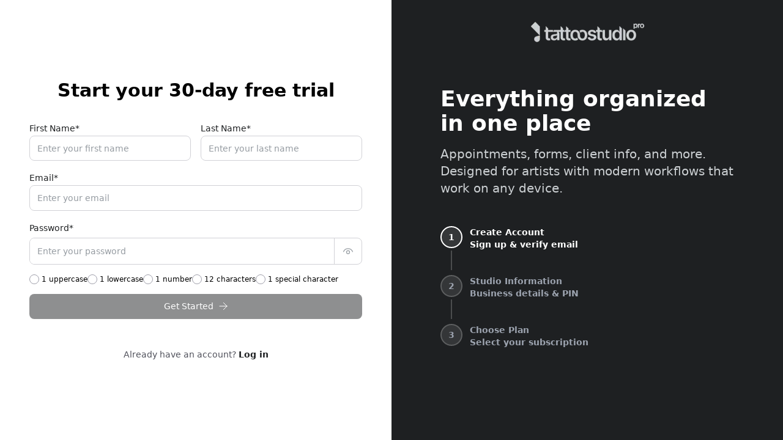

--- FILE ---
content_type: text/html; charset=utf-8
request_url: https://app.tattoostudiopro.com/auth/sign-up
body_size: 2280
content:
<!DOCTYPE html><html lang="en"><head><meta charSet="utf-8"/><meta name="viewport" content="width=device-width"/><link rel="preload" as="image" imageSrcSet="/_next/image?url=%2Fimages%2FLogomark.png&amp;w=128&amp;q=75 1x, /_next/image?url=%2Fimages%2FLogomark.png&amp;w=256&amp;q=75 2x" fetchpriority="high"/><link rel="preload" as="image" imageSrcSet="/_next/image?url=%2Fimages%2FlogoWhite.png&amp;w=256&amp;q=75 1x, /_next/image?url=%2Fimages%2FlogoWhite.png&amp;w=384&amp;q=75 2x" fetchpriority="high"/><meta name="next-head-count" content="4"/><link rel="icon" href="/tspfavicon.png"/><link rel="apple-touch-icon" href="/tspfavicon.png"/><link rel="shortcut icon" type="image/png" href="/tspfavicon.png"/><link rel="preload" href="/_next/static/media/e4af272ccee01ff0-s.p.woff2" as="font" type="font/woff2" crossorigin="anonymous" data-next-font="size-adjust"/><link nonce="" rel="preload" href="/_next/static/css/cf670a8240619aa1.css" as="style" crossorigin=""/><link nonce="" rel="stylesheet" href="/_next/static/css/cf670a8240619aa1.css" crossorigin="" data-n-g=""/><noscript data-n-css=""></noscript><script defer="" nonce="" crossorigin="" nomodule="" src="/_next/static/chunks/polyfills-c67a75d1b6f99dc8.js"></script><script src="/_next/static/chunks/webpack-d0301bd266c09f96.js" nonce="" defer="" crossorigin=""></script><script src="/_next/static/chunks/framework-6a24fb6bf87209db.js" nonce="" defer="" crossorigin=""></script><script src="/_next/static/chunks/main-ac92f1018a62db48.js" nonce="" defer="" crossorigin=""></script><script src="/_next/static/chunks/pages/_app-8475c9a473dd7419.js" nonce="" defer="" crossorigin=""></script><script src="/_next/static/chunks/2216-f2d6f8270fe22ea4.js" nonce="" defer="" crossorigin=""></script><script src="/_next/static/chunks/pages/auth/sign-up-9981c153aad03707.js" nonce="" defer="" crossorigin=""></script><script src="/_next/static/aCRpwghjIv_DBYZLCyU7e/_buildManifest.js" nonce="" defer="" crossorigin=""></script><script src="/_next/static/aCRpwghjIv_DBYZLCyU7e/_ssgManifest.js" nonce="" defer="" crossorigin=""></script></head><body><style id="__jsx-a2ac0327adbf3c">@-webkit-keyframes slideIn{from{-webkit-transform:translatex(20px);transform:translatex(20px);opacity:.8}to{-webkit-transform:translatex(0);transform:translatex(0);opacity:1}}@-moz-keyframes slideIn{from{-moz-transform:translatex(20px);transform:translatex(20px);opacity:.8}to{-moz-transform:translatex(0);transform:translatex(0);opacity:1}}@-o-keyframes slideIn{from{-o-transform:translatex(20px);transform:translatex(20px);opacity:.8}to{-o-transform:translatex(0);transform:translatex(0);opacity:1}}@keyframes slideIn{from{-webkit-transform:translatex(20px);-moz-transform:translatex(20px);-o-transform:translatex(20px);transform:translatex(20px);opacity:.8}to{-webkit-transform:translatex(0);-moz-transform:translatex(0);-o-transform:translatex(0);transform:translatex(0);opacity:1}}.animate-slide-in{-webkit-animation:slideIn.5s ease-out;-moz-animation:slideIn.5s ease-out;-o-animation:slideIn.5s ease-out;animation:slideIn.5s ease-out}.stepper-dark .text-gray-700{color:rgb(229 231 235)!important}.stepper-dark .text-gray-400{color:rgb(156 163 175)!important}.stepper-dark .text-gray-500{color:rgb(209 213 219)!important}.stepper-dark .text-primary{color:white!important}.stepper-dark .border-primary{border-color:white!important}.stepper-dark .bg-primary{background-color:white!important}.stepper-dark .bg-primary\/10{background-color:rgba(255,255,255,.1)!important}.stepper-dark .bg-gray-100{background-color:rgba(255,255,255,.1)!important}.stepper-dark .border-gray-200{border-color:rgba(255,255,255,.2)!important}.stepper-dark .bg-gray-200{background-color:rgba(255,255,255,.2)!important}.stepper-dark svg path{stroke:rgb(17 24 39)!important}</style><div id="__next"><div class="jsx-a2ac0327adbf3c fixed inset-0 flex flex-col lg:flex-row w-screen h-screen z-40 overflow-hidden"><div class="jsx-a2ac0327adbf3c flex-1 flex items-center justify-center p-4 md:p-6 lg:p-12 bg-white transition-transform duration-500 ease-in-out  overflow-y-auto"><div class="jsx-a2ac0327adbf3c w-full max-w-2xl py-4 lg:py-0"><div class="jsx-a2ac0327adbf3c flex justify-center mb-6 lg:hidden"><img alt="TS Pro" fetchpriority="high" width="100" height="100" decoding="async" data-nimg="1" class="w-[80px] h-[80px] sm:w-[100px] sm:h-[100px]" style="color:transparent" srcSet="/_next/image?url=%2Fimages%2FLogomark.png&amp;w=128&amp;q=75 1x, /_next/image?url=%2Fimages%2FLogomark.png&amp;w=256&amp;q=75 2x" src="/_next/image?url=%2Fimages%2FLogomark.png&amp;w=256&amp;q=75"/></div><div class="w-full"><h1 class="mb-8 w-full text-center text-2xl md:text-3xl font-bold">Start your 30-day free trial</h1><form class="space-y-4"><div class="grid grid-cols-1 md:grid-cols-2 gap-4"><div class="w-full w-full "><label for=":R4qam:" class="mb-2 text-sm font-medium text-primary ">First Name*</label><div class="relative"><input id=":R4qam:" type="text" class="
      !text-sm w-full px-3 py-2 h-[2.6rem] rounded-lg
      border border-borderColor
      bg-white text-primary
      placeholder:text-gray-500
      focus:outline-none focus:ring-2 focus:ring-gray-950/20 focus:border-gray-950
      disabled:bg-gray-50 disabled:text-gray-400 disabled:cursor-not-allowed
      transition-all duration-200
      
      
    " placeholder="Enter your first name" name="first" aria-required="false" aria-invalid="false" value=""/></div></div><div class="w-full w-full "><label for=":R8qam:" class="mb-2 text-sm font-medium text-primary ">Last Name*</label><div class="relative"><input id=":R8qam:" type="text" class="
      !text-sm w-full px-3 py-2 h-[2.6rem] rounded-lg
      border border-borderColor
      bg-white text-primary
      placeholder:text-gray-500
      focus:outline-none focus:ring-2 focus:ring-gray-950/20 focus:border-gray-950
      disabled:bg-gray-50 disabled:text-gray-400 disabled:cursor-not-allowed
      transition-all duration-200
      
      
    " placeholder="Enter your last name" name="last" aria-required="false" aria-invalid="false" value=""/></div></div></div><div class="w-full w-full "><label for=":R1aam:" class="mb-2 text-sm font-medium text-primary ">Email*</label><div class="relative"><input id=":R1aam:" type="email" class="
      !text-sm w-full px-3 py-2 h-[2.6rem] rounded-lg
      border border-borderColor
      bg-white text-primary
      placeholder:text-gray-500
      focus:outline-none focus:ring-2 focus:ring-gray-950/20 focus:border-gray-950
      disabled:bg-gray-50 disabled:text-gray-400 disabled:cursor-not-allowed
      transition-all duration-200
      
      
    " placeholder="Enter your email" name="email" aria-required="false" aria-invalid="false" value=""/></div></div><div><div class="w-full w-full "><label for=":R5qam:" class="mb-2 text-sm font-medium text-primary ">Password*</label><div class="mt-1 flex border border-borderColor focus-within:ring-gray-950/20 focus-within:border-gray-950 rounded-lg w-full focus-within:ring-2 transition-all duration-200 overflow-hidden"><div class="relative flex-1"><input id=":R5qam:" type="password" class="
      !text-sm w-full px-3 py-2 h-[2.6rem]
      bg-white text-primary
      placeholder:text-gray-500
      focus:outline-none focus:ring-0 focus:ring-offset-0
      disabled:bg-gray-50 disabled:text-gray-400 disabled:cursor-not-allowed
      transition-all duration-200
      
     w-full  rounded-r-none  border-0 " placeholder="Enter your password" name="password" aria-required="false" aria-invalid="false" value=""/></div><div class="flex-shrink-0 border-l border-borderColor rounded-r-lg overflow-hidden"><button type="button" class="h-[2.6rem] px-3 flex items-center justify-center text-gray-500 hover:text-gray-700 transition-colors focus:outline-none focus:ring-2 focus:ring-primary focus:ring-offset-2 rounded-r-lg" aria-label="Show password"><svg width="1.5em" height="1.5em" viewBox="0 0 24 24" stroke-width="1.5" fill="none" xmlns="http://www.w3.org/2000/svg" color="currentColor" class="w-5 h-5"><path d="M3 13C6.6 5 17.4 5 21 13" stroke="currentColor" stroke-linecap="round" stroke-linejoin="round"></path><path d="M12 17C10.3431 17 9 15.6569 9 14C9 12.3431 10.3431 11 12 11C13.6569 11 15 12.3431 15 14C15 15.6569 13.6569 17 12 17Z" stroke="currentColor" stroke-linecap="round" stroke-linejoin="round"></path></svg></button></div></div></div><div class="flex flex-wrap gap-2 md:gap-x-4 mt-4 text-xs"><div class="flex items-center"><div class="w-4 h-4 mr-1 rounded-full flex items-center justify-center flex-shrink-0 bg-transparent border border-transparentText"></div><div>1 uppercase</div></div><div class="flex items-center"><div class="w-4 h-4 mr-1 rounded-full flex items-center justify-center flex-shrink-0 bg-transparent border border-transparentText"></div><div>1 lowercase</div></div><div class="flex items-center"><div class="w-4 h-4 mr-1 rounded-full flex items-center justify-center flex-shrink-0 bg-transparent border border-transparentText"></div><div>1 number</div></div><div class="flex items-center"><div class="w-4 h-4 mr-1 rounded-full flex items-center justify-center flex-shrink-0 bg-transparent border border-transparentText"></div><div>12 characters</div></div><div class="flex items-center"><div class="w-4 h-4 mr-1 rounded-full flex items-center justify-center flex-shrink-0 bg-transparent border border-transparentText"></div><div>1 special character</div></div></div></div><button type="submit" class="flex items-center justify-center rounded-lg transition-colors transition-shadow transition-transform duration-200 ease-out font-medium focus:outline-none focus:ring-2 focus:ring-offset-2 disabled:opacity-50 disabled:cursor-not-allowed active:scale-[0.98] transform-gpu bg-primary text-white hover:bg-hoverPrimary focus:ring-primary shadow-sm hover:shadow-md px-4 py-2.5 text-sm h-[2.6rem] w-full" disabled="" aria-busy="false" aria-disabled="true"><div class="flex items-center justify-center">Get Started<span class="flex-shrink-0 ml-2"><svg width="1.5em" height="1.5em" viewBox="0 0 24 24" stroke-width="1.5" fill="none" xmlns="http://www.w3.org/2000/svg" color="currentColor" class="w-4 h-4 "><path d="M3 12L21 12M21 12L12.5 3.5M21 12L12.5 20.5" stroke="currentColor" stroke-linecap="round" stroke-linejoin="round"></path></svg></span></div></button><div class="flex justify-center items-center pt-8"><span class="text-sm text-subtitle">Already have an account? </span><a class="text-sm font-semibold text-primary ml-1 hover:underline" href="/auth/sign-in">Log in</a></div></form></div></div></div><div class="jsx-a2ac0327adbf3c hidden lg:flex flex-1 relative p-8 md:p-12 bg-gray-950 transition-transform duration-500 ease-in-out "><div class="jsx-a2ac0327adbf3c absolute top-8 left-0 right-0 flex justify-center z-10"><img alt="TS Pro" fetchpriority="high" width="161" height="32" decoding="async" data-nimg="1" class="w-[140px] sm:w-[200px]" style="color:transparent" srcSet="/_next/image?url=%2Fimages%2FlogoWhite.png&amp;w=256&amp;q=75 1x, /_next/image?url=%2Fimages%2FlogoWhite.png&amp;w=384&amp;q=75 2x" src="/_next/image?url=%2Fimages%2FlogoWhite.png&amp;w=384&amp;q=75"/></div><div class="jsx-a2ac0327adbf3c flex-1 flex flex-col items-center justify-center px-8"><div class="jsx-a2ac0327adbf3c w-full max-w-lg text-left mb-12"><h1 class="jsx-a2ac0327adbf3c text-3xl md:text-4xl font-bold text-white mb-4">Everything organized in one place</h1><p class="jsx-a2ac0327adbf3c text-lg md:text-xl text-gray-300">Appointments, forms, client info, and more. Designed for artists with modern workflows that work on any device.</p></div><div class="jsx-a2ac0327adbf3c w-full max-w-lg"><div class="flex flex-col stepper-dark" role="list" aria-label="Steps"><div class="flex items-start mb-2" role="listitem"><div class="flex flex-col items-center mr-3"><div class="flex items-center justify-center w-9 h-9 rounded-full transition-all duration-300 ease-out bg-primary/10 border-2 border-primary" aria-current="step" aria-label="Step 1: Create Account"><span class="text-sm font-semibold text-primary">1</span></div><div class="w-0.5 h-8 mt-1 transition-colors duration-300 ease-out bg-gray-200" aria-hidden="true"></div></div><div class="flex-1"><div class="text-sm font-semibold text-primary" aria-label="Step 1 title">Create Account</div><div class="text-sm font-semibold text-primary" aria-label="Step 1 description">Sign up &amp; verify email</div></div></div><div class="flex items-start mb-2" role="listitem"><div class="flex flex-col items-center mr-3"><div class="flex items-center justify-center w-9 h-9 rounded-full transition-all duration-300 ease-out bg-gray-100 border-2 border-gray-200" aria-label="Step 2: Studio Information"><span class="text-sm font-semibold text-gray-400">2</span></div><div class="w-0.5 h-8 mt-1 transition-colors duration-300 ease-out bg-gray-200" aria-hidden="true"></div></div><div class="flex-1"><div class="text-sm font-semibold text-gray-400" aria-label="Step 2 title">Studio Information</div><div class="text-sm font-semibold text-gray-400" aria-label="Step 2 description">Business details &amp; PIN</div></div></div><div class="flex items-start mb-2" role="listitem"><div class="flex flex-col items-center mr-3"><div class="flex items-center justify-center w-9 h-9 rounded-full transition-all duration-300 ease-out bg-gray-100 border-2 border-gray-200" aria-label="Step 3: Choose Plan"><span class="text-sm font-semibold text-gray-400">3</span></div></div><div class="flex-1"><div class="text-sm font-semibold text-gray-400" aria-label="Step 3 title">Choose Plan</div><div class="text-sm font-semibold text-gray-400" aria-label="Step 3 description">Select your subscription</div></div></div></div></div></div></div></div></div><script id="__NEXT_DATA__" type="application/json" nonce="" crossorigin="">{"props":{"pageProps":{}},"page":"/auth/sign-up","query":{},"buildId":"aCRpwghjIv_DBYZLCyU7e","nextExport":true,"autoExport":true,"isFallback":false,"scriptLoader":[]}</script></body></html>

--- FILE ---
content_type: text/html; charset=utf-8
request_url: https://www.google.com/recaptcha/api2/anchor?ar=1&k=6LfUz9IkAAAAADgospzRpp8eiwxbwZNBuZ4nNHCj&co=aHR0cHM6Ly9hcHAudGF0dG9vc3R1ZGlvcHJvLmNvbTo0NDM.&hl=en&v=N67nZn4AqZkNcbeMu4prBgzg&size=invisible&anchor-ms=20000&execute-ms=30000&cb=5pu0vf8hrr0x
body_size: 48490
content:
<!DOCTYPE HTML><html dir="ltr" lang="en"><head><meta http-equiv="Content-Type" content="text/html; charset=UTF-8">
<meta http-equiv="X-UA-Compatible" content="IE=edge">
<title>reCAPTCHA</title>
<style type="text/css">
/* cyrillic-ext */
@font-face {
  font-family: 'Roboto';
  font-style: normal;
  font-weight: 400;
  font-stretch: 100%;
  src: url(//fonts.gstatic.com/s/roboto/v48/KFO7CnqEu92Fr1ME7kSn66aGLdTylUAMa3GUBHMdazTgWw.woff2) format('woff2');
  unicode-range: U+0460-052F, U+1C80-1C8A, U+20B4, U+2DE0-2DFF, U+A640-A69F, U+FE2E-FE2F;
}
/* cyrillic */
@font-face {
  font-family: 'Roboto';
  font-style: normal;
  font-weight: 400;
  font-stretch: 100%;
  src: url(//fonts.gstatic.com/s/roboto/v48/KFO7CnqEu92Fr1ME7kSn66aGLdTylUAMa3iUBHMdazTgWw.woff2) format('woff2');
  unicode-range: U+0301, U+0400-045F, U+0490-0491, U+04B0-04B1, U+2116;
}
/* greek-ext */
@font-face {
  font-family: 'Roboto';
  font-style: normal;
  font-weight: 400;
  font-stretch: 100%;
  src: url(//fonts.gstatic.com/s/roboto/v48/KFO7CnqEu92Fr1ME7kSn66aGLdTylUAMa3CUBHMdazTgWw.woff2) format('woff2');
  unicode-range: U+1F00-1FFF;
}
/* greek */
@font-face {
  font-family: 'Roboto';
  font-style: normal;
  font-weight: 400;
  font-stretch: 100%;
  src: url(//fonts.gstatic.com/s/roboto/v48/KFO7CnqEu92Fr1ME7kSn66aGLdTylUAMa3-UBHMdazTgWw.woff2) format('woff2');
  unicode-range: U+0370-0377, U+037A-037F, U+0384-038A, U+038C, U+038E-03A1, U+03A3-03FF;
}
/* math */
@font-face {
  font-family: 'Roboto';
  font-style: normal;
  font-weight: 400;
  font-stretch: 100%;
  src: url(//fonts.gstatic.com/s/roboto/v48/KFO7CnqEu92Fr1ME7kSn66aGLdTylUAMawCUBHMdazTgWw.woff2) format('woff2');
  unicode-range: U+0302-0303, U+0305, U+0307-0308, U+0310, U+0312, U+0315, U+031A, U+0326-0327, U+032C, U+032F-0330, U+0332-0333, U+0338, U+033A, U+0346, U+034D, U+0391-03A1, U+03A3-03A9, U+03B1-03C9, U+03D1, U+03D5-03D6, U+03F0-03F1, U+03F4-03F5, U+2016-2017, U+2034-2038, U+203C, U+2040, U+2043, U+2047, U+2050, U+2057, U+205F, U+2070-2071, U+2074-208E, U+2090-209C, U+20D0-20DC, U+20E1, U+20E5-20EF, U+2100-2112, U+2114-2115, U+2117-2121, U+2123-214F, U+2190, U+2192, U+2194-21AE, U+21B0-21E5, U+21F1-21F2, U+21F4-2211, U+2213-2214, U+2216-22FF, U+2308-230B, U+2310, U+2319, U+231C-2321, U+2336-237A, U+237C, U+2395, U+239B-23B7, U+23D0, U+23DC-23E1, U+2474-2475, U+25AF, U+25B3, U+25B7, U+25BD, U+25C1, U+25CA, U+25CC, U+25FB, U+266D-266F, U+27C0-27FF, U+2900-2AFF, U+2B0E-2B11, U+2B30-2B4C, U+2BFE, U+3030, U+FF5B, U+FF5D, U+1D400-1D7FF, U+1EE00-1EEFF;
}
/* symbols */
@font-face {
  font-family: 'Roboto';
  font-style: normal;
  font-weight: 400;
  font-stretch: 100%;
  src: url(//fonts.gstatic.com/s/roboto/v48/KFO7CnqEu92Fr1ME7kSn66aGLdTylUAMaxKUBHMdazTgWw.woff2) format('woff2');
  unicode-range: U+0001-000C, U+000E-001F, U+007F-009F, U+20DD-20E0, U+20E2-20E4, U+2150-218F, U+2190, U+2192, U+2194-2199, U+21AF, U+21E6-21F0, U+21F3, U+2218-2219, U+2299, U+22C4-22C6, U+2300-243F, U+2440-244A, U+2460-24FF, U+25A0-27BF, U+2800-28FF, U+2921-2922, U+2981, U+29BF, U+29EB, U+2B00-2BFF, U+4DC0-4DFF, U+FFF9-FFFB, U+10140-1018E, U+10190-1019C, U+101A0, U+101D0-101FD, U+102E0-102FB, U+10E60-10E7E, U+1D2C0-1D2D3, U+1D2E0-1D37F, U+1F000-1F0FF, U+1F100-1F1AD, U+1F1E6-1F1FF, U+1F30D-1F30F, U+1F315, U+1F31C, U+1F31E, U+1F320-1F32C, U+1F336, U+1F378, U+1F37D, U+1F382, U+1F393-1F39F, U+1F3A7-1F3A8, U+1F3AC-1F3AF, U+1F3C2, U+1F3C4-1F3C6, U+1F3CA-1F3CE, U+1F3D4-1F3E0, U+1F3ED, U+1F3F1-1F3F3, U+1F3F5-1F3F7, U+1F408, U+1F415, U+1F41F, U+1F426, U+1F43F, U+1F441-1F442, U+1F444, U+1F446-1F449, U+1F44C-1F44E, U+1F453, U+1F46A, U+1F47D, U+1F4A3, U+1F4B0, U+1F4B3, U+1F4B9, U+1F4BB, U+1F4BF, U+1F4C8-1F4CB, U+1F4D6, U+1F4DA, U+1F4DF, U+1F4E3-1F4E6, U+1F4EA-1F4ED, U+1F4F7, U+1F4F9-1F4FB, U+1F4FD-1F4FE, U+1F503, U+1F507-1F50B, U+1F50D, U+1F512-1F513, U+1F53E-1F54A, U+1F54F-1F5FA, U+1F610, U+1F650-1F67F, U+1F687, U+1F68D, U+1F691, U+1F694, U+1F698, U+1F6AD, U+1F6B2, U+1F6B9-1F6BA, U+1F6BC, U+1F6C6-1F6CF, U+1F6D3-1F6D7, U+1F6E0-1F6EA, U+1F6F0-1F6F3, U+1F6F7-1F6FC, U+1F700-1F7FF, U+1F800-1F80B, U+1F810-1F847, U+1F850-1F859, U+1F860-1F887, U+1F890-1F8AD, U+1F8B0-1F8BB, U+1F8C0-1F8C1, U+1F900-1F90B, U+1F93B, U+1F946, U+1F984, U+1F996, U+1F9E9, U+1FA00-1FA6F, U+1FA70-1FA7C, U+1FA80-1FA89, U+1FA8F-1FAC6, U+1FACE-1FADC, U+1FADF-1FAE9, U+1FAF0-1FAF8, U+1FB00-1FBFF;
}
/* vietnamese */
@font-face {
  font-family: 'Roboto';
  font-style: normal;
  font-weight: 400;
  font-stretch: 100%;
  src: url(//fonts.gstatic.com/s/roboto/v48/KFO7CnqEu92Fr1ME7kSn66aGLdTylUAMa3OUBHMdazTgWw.woff2) format('woff2');
  unicode-range: U+0102-0103, U+0110-0111, U+0128-0129, U+0168-0169, U+01A0-01A1, U+01AF-01B0, U+0300-0301, U+0303-0304, U+0308-0309, U+0323, U+0329, U+1EA0-1EF9, U+20AB;
}
/* latin-ext */
@font-face {
  font-family: 'Roboto';
  font-style: normal;
  font-weight: 400;
  font-stretch: 100%;
  src: url(//fonts.gstatic.com/s/roboto/v48/KFO7CnqEu92Fr1ME7kSn66aGLdTylUAMa3KUBHMdazTgWw.woff2) format('woff2');
  unicode-range: U+0100-02BA, U+02BD-02C5, U+02C7-02CC, U+02CE-02D7, U+02DD-02FF, U+0304, U+0308, U+0329, U+1D00-1DBF, U+1E00-1E9F, U+1EF2-1EFF, U+2020, U+20A0-20AB, U+20AD-20C0, U+2113, U+2C60-2C7F, U+A720-A7FF;
}
/* latin */
@font-face {
  font-family: 'Roboto';
  font-style: normal;
  font-weight: 400;
  font-stretch: 100%;
  src: url(//fonts.gstatic.com/s/roboto/v48/KFO7CnqEu92Fr1ME7kSn66aGLdTylUAMa3yUBHMdazQ.woff2) format('woff2');
  unicode-range: U+0000-00FF, U+0131, U+0152-0153, U+02BB-02BC, U+02C6, U+02DA, U+02DC, U+0304, U+0308, U+0329, U+2000-206F, U+20AC, U+2122, U+2191, U+2193, U+2212, U+2215, U+FEFF, U+FFFD;
}
/* cyrillic-ext */
@font-face {
  font-family: 'Roboto';
  font-style: normal;
  font-weight: 500;
  font-stretch: 100%;
  src: url(//fonts.gstatic.com/s/roboto/v48/KFO7CnqEu92Fr1ME7kSn66aGLdTylUAMa3GUBHMdazTgWw.woff2) format('woff2');
  unicode-range: U+0460-052F, U+1C80-1C8A, U+20B4, U+2DE0-2DFF, U+A640-A69F, U+FE2E-FE2F;
}
/* cyrillic */
@font-face {
  font-family: 'Roboto';
  font-style: normal;
  font-weight: 500;
  font-stretch: 100%;
  src: url(//fonts.gstatic.com/s/roboto/v48/KFO7CnqEu92Fr1ME7kSn66aGLdTylUAMa3iUBHMdazTgWw.woff2) format('woff2');
  unicode-range: U+0301, U+0400-045F, U+0490-0491, U+04B0-04B1, U+2116;
}
/* greek-ext */
@font-face {
  font-family: 'Roboto';
  font-style: normal;
  font-weight: 500;
  font-stretch: 100%;
  src: url(//fonts.gstatic.com/s/roboto/v48/KFO7CnqEu92Fr1ME7kSn66aGLdTylUAMa3CUBHMdazTgWw.woff2) format('woff2');
  unicode-range: U+1F00-1FFF;
}
/* greek */
@font-face {
  font-family: 'Roboto';
  font-style: normal;
  font-weight: 500;
  font-stretch: 100%;
  src: url(//fonts.gstatic.com/s/roboto/v48/KFO7CnqEu92Fr1ME7kSn66aGLdTylUAMa3-UBHMdazTgWw.woff2) format('woff2');
  unicode-range: U+0370-0377, U+037A-037F, U+0384-038A, U+038C, U+038E-03A1, U+03A3-03FF;
}
/* math */
@font-face {
  font-family: 'Roboto';
  font-style: normal;
  font-weight: 500;
  font-stretch: 100%;
  src: url(//fonts.gstatic.com/s/roboto/v48/KFO7CnqEu92Fr1ME7kSn66aGLdTylUAMawCUBHMdazTgWw.woff2) format('woff2');
  unicode-range: U+0302-0303, U+0305, U+0307-0308, U+0310, U+0312, U+0315, U+031A, U+0326-0327, U+032C, U+032F-0330, U+0332-0333, U+0338, U+033A, U+0346, U+034D, U+0391-03A1, U+03A3-03A9, U+03B1-03C9, U+03D1, U+03D5-03D6, U+03F0-03F1, U+03F4-03F5, U+2016-2017, U+2034-2038, U+203C, U+2040, U+2043, U+2047, U+2050, U+2057, U+205F, U+2070-2071, U+2074-208E, U+2090-209C, U+20D0-20DC, U+20E1, U+20E5-20EF, U+2100-2112, U+2114-2115, U+2117-2121, U+2123-214F, U+2190, U+2192, U+2194-21AE, U+21B0-21E5, U+21F1-21F2, U+21F4-2211, U+2213-2214, U+2216-22FF, U+2308-230B, U+2310, U+2319, U+231C-2321, U+2336-237A, U+237C, U+2395, U+239B-23B7, U+23D0, U+23DC-23E1, U+2474-2475, U+25AF, U+25B3, U+25B7, U+25BD, U+25C1, U+25CA, U+25CC, U+25FB, U+266D-266F, U+27C0-27FF, U+2900-2AFF, U+2B0E-2B11, U+2B30-2B4C, U+2BFE, U+3030, U+FF5B, U+FF5D, U+1D400-1D7FF, U+1EE00-1EEFF;
}
/* symbols */
@font-face {
  font-family: 'Roboto';
  font-style: normal;
  font-weight: 500;
  font-stretch: 100%;
  src: url(//fonts.gstatic.com/s/roboto/v48/KFO7CnqEu92Fr1ME7kSn66aGLdTylUAMaxKUBHMdazTgWw.woff2) format('woff2');
  unicode-range: U+0001-000C, U+000E-001F, U+007F-009F, U+20DD-20E0, U+20E2-20E4, U+2150-218F, U+2190, U+2192, U+2194-2199, U+21AF, U+21E6-21F0, U+21F3, U+2218-2219, U+2299, U+22C4-22C6, U+2300-243F, U+2440-244A, U+2460-24FF, U+25A0-27BF, U+2800-28FF, U+2921-2922, U+2981, U+29BF, U+29EB, U+2B00-2BFF, U+4DC0-4DFF, U+FFF9-FFFB, U+10140-1018E, U+10190-1019C, U+101A0, U+101D0-101FD, U+102E0-102FB, U+10E60-10E7E, U+1D2C0-1D2D3, U+1D2E0-1D37F, U+1F000-1F0FF, U+1F100-1F1AD, U+1F1E6-1F1FF, U+1F30D-1F30F, U+1F315, U+1F31C, U+1F31E, U+1F320-1F32C, U+1F336, U+1F378, U+1F37D, U+1F382, U+1F393-1F39F, U+1F3A7-1F3A8, U+1F3AC-1F3AF, U+1F3C2, U+1F3C4-1F3C6, U+1F3CA-1F3CE, U+1F3D4-1F3E0, U+1F3ED, U+1F3F1-1F3F3, U+1F3F5-1F3F7, U+1F408, U+1F415, U+1F41F, U+1F426, U+1F43F, U+1F441-1F442, U+1F444, U+1F446-1F449, U+1F44C-1F44E, U+1F453, U+1F46A, U+1F47D, U+1F4A3, U+1F4B0, U+1F4B3, U+1F4B9, U+1F4BB, U+1F4BF, U+1F4C8-1F4CB, U+1F4D6, U+1F4DA, U+1F4DF, U+1F4E3-1F4E6, U+1F4EA-1F4ED, U+1F4F7, U+1F4F9-1F4FB, U+1F4FD-1F4FE, U+1F503, U+1F507-1F50B, U+1F50D, U+1F512-1F513, U+1F53E-1F54A, U+1F54F-1F5FA, U+1F610, U+1F650-1F67F, U+1F687, U+1F68D, U+1F691, U+1F694, U+1F698, U+1F6AD, U+1F6B2, U+1F6B9-1F6BA, U+1F6BC, U+1F6C6-1F6CF, U+1F6D3-1F6D7, U+1F6E0-1F6EA, U+1F6F0-1F6F3, U+1F6F7-1F6FC, U+1F700-1F7FF, U+1F800-1F80B, U+1F810-1F847, U+1F850-1F859, U+1F860-1F887, U+1F890-1F8AD, U+1F8B0-1F8BB, U+1F8C0-1F8C1, U+1F900-1F90B, U+1F93B, U+1F946, U+1F984, U+1F996, U+1F9E9, U+1FA00-1FA6F, U+1FA70-1FA7C, U+1FA80-1FA89, U+1FA8F-1FAC6, U+1FACE-1FADC, U+1FADF-1FAE9, U+1FAF0-1FAF8, U+1FB00-1FBFF;
}
/* vietnamese */
@font-face {
  font-family: 'Roboto';
  font-style: normal;
  font-weight: 500;
  font-stretch: 100%;
  src: url(//fonts.gstatic.com/s/roboto/v48/KFO7CnqEu92Fr1ME7kSn66aGLdTylUAMa3OUBHMdazTgWw.woff2) format('woff2');
  unicode-range: U+0102-0103, U+0110-0111, U+0128-0129, U+0168-0169, U+01A0-01A1, U+01AF-01B0, U+0300-0301, U+0303-0304, U+0308-0309, U+0323, U+0329, U+1EA0-1EF9, U+20AB;
}
/* latin-ext */
@font-face {
  font-family: 'Roboto';
  font-style: normal;
  font-weight: 500;
  font-stretch: 100%;
  src: url(//fonts.gstatic.com/s/roboto/v48/KFO7CnqEu92Fr1ME7kSn66aGLdTylUAMa3KUBHMdazTgWw.woff2) format('woff2');
  unicode-range: U+0100-02BA, U+02BD-02C5, U+02C7-02CC, U+02CE-02D7, U+02DD-02FF, U+0304, U+0308, U+0329, U+1D00-1DBF, U+1E00-1E9F, U+1EF2-1EFF, U+2020, U+20A0-20AB, U+20AD-20C0, U+2113, U+2C60-2C7F, U+A720-A7FF;
}
/* latin */
@font-face {
  font-family: 'Roboto';
  font-style: normal;
  font-weight: 500;
  font-stretch: 100%;
  src: url(//fonts.gstatic.com/s/roboto/v48/KFO7CnqEu92Fr1ME7kSn66aGLdTylUAMa3yUBHMdazQ.woff2) format('woff2');
  unicode-range: U+0000-00FF, U+0131, U+0152-0153, U+02BB-02BC, U+02C6, U+02DA, U+02DC, U+0304, U+0308, U+0329, U+2000-206F, U+20AC, U+2122, U+2191, U+2193, U+2212, U+2215, U+FEFF, U+FFFD;
}
/* cyrillic-ext */
@font-face {
  font-family: 'Roboto';
  font-style: normal;
  font-weight: 900;
  font-stretch: 100%;
  src: url(//fonts.gstatic.com/s/roboto/v48/KFO7CnqEu92Fr1ME7kSn66aGLdTylUAMa3GUBHMdazTgWw.woff2) format('woff2');
  unicode-range: U+0460-052F, U+1C80-1C8A, U+20B4, U+2DE0-2DFF, U+A640-A69F, U+FE2E-FE2F;
}
/* cyrillic */
@font-face {
  font-family: 'Roboto';
  font-style: normal;
  font-weight: 900;
  font-stretch: 100%;
  src: url(//fonts.gstatic.com/s/roboto/v48/KFO7CnqEu92Fr1ME7kSn66aGLdTylUAMa3iUBHMdazTgWw.woff2) format('woff2');
  unicode-range: U+0301, U+0400-045F, U+0490-0491, U+04B0-04B1, U+2116;
}
/* greek-ext */
@font-face {
  font-family: 'Roboto';
  font-style: normal;
  font-weight: 900;
  font-stretch: 100%;
  src: url(//fonts.gstatic.com/s/roboto/v48/KFO7CnqEu92Fr1ME7kSn66aGLdTylUAMa3CUBHMdazTgWw.woff2) format('woff2');
  unicode-range: U+1F00-1FFF;
}
/* greek */
@font-face {
  font-family: 'Roboto';
  font-style: normal;
  font-weight: 900;
  font-stretch: 100%;
  src: url(//fonts.gstatic.com/s/roboto/v48/KFO7CnqEu92Fr1ME7kSn66aGLdTylUAMa3-UBHMdazTgWw.woff2) format('woff2');
  unicode-range: U+0370-0377, U+037A-037F, U+0384-038A, U+038C, U+038E-03A1, U+03A3-03FF;
}
/* math */
@font-face {
  font-family: 'Roboto';
  font-style: normal;
  font-weight: 900;
  font-stretch: 100%;
  src: url(//fonts.gstatic.com/s/roboto/v48/KFO7CnqEu92Fr1ME7kSn66aGLdTylUAMawCUBHMdazTgWw.woff2) format('woff2');
  unicode-range: U+0302-0303, U+0305, U+0307-0308, U+0310, U+0312, U+0315, U+031A, U+0326-0327, U+032C, U+032F-0330, U+0332-0333, U+0338, U+033A, U+0346, U+034D, U+0391-03A1, U+03A3-03A9, U+03B1-03C9, U+03D1, U+03D5-03D6, U+03F0-03F1, U+03F4-03F5, U+2016-2017, U+2034-2038, U+203C, U+2040, U+2043, U+2047, U+2050, U+2057, U+205F, U+2070-2071, U+2074-208E, U+2090-209C, U+20D0-20DC, U+20E1, U+20E5-20EF, U+2100-2112, U+2114-2115, U+2117-2121, U+2123-214F, U+2190, U+2192, U+2194-21AE, U+21B0-21E5, U+21F1-21F2, U+21F4-2211, U+2213-2214, U+2216-22FF, U+2308-230B, U+2310, U+2319, U+231C-2321, U+2336-237A, U+237C, U+2395, U+239B-23B7, U+23D0, U+23DC-23E1, U+2474-2475, U+25AF, U+25B3, U+25B7, U+25BD, U+25C1, U+25CA, U+25CC, U+25FB, U+266D-266F, U+27C0-27FF, U+2900-2AFF, U+2B0E-2B11, U+2B30-2B4C, U+2BFE, U+3030, U+FF5B, U+FF5D, U+1D400-1D7FF, U+1EE00-1EEFF;
}
/* symbols */
@font-face {
  font-family: 'Roboto';
  font-style: normal;
  font-weight: 900;
  font-stretch: 100%;
  src: url(//fonts.gstatic.com/s/roboto/v48/KFO7CnqEu92Fr1ME7kSn66aGLdTylUAMaxKUBHMdazTgWw.woff2) format('woff2');
  unicode-range: U+0001-000C, U+000E-001F, U+007F-009F, U+20DD-20E0, U+20E2-20E4, U+2150-218F, U+2190, U+2192, U+2194-2199, U+21AF, U+21E6-21F0, U+21F3, U+2218-2219, U+2299, U+22C4-22C6, U+2300-243F, U+2440-244A, U+2460-24FF, U+25A0-27BF, U+2800-28FF, U+2921-2922, U+2981, U+29BF, U+29EB, U+2B00-2BFF, U+4DC0-4DFF, U+FFF9-FFFB, U+10140-1018E, U+10190-1019C, U+101A0, U+101D0-101FD, U+102E0-102FB, U+10E60-10E7E, U+1D2C0-1D2D3, U+1D2E0-1D37F, U+1F000-1F0FF, U+1F100-1F1AD, U+1F1E6-1F1FF, U+1F30D-1F30F, U+1F315, U+1F31C, U+1F31E, U+1F320-1F32C, U+1F336, U+1F378, U+1F37D, U+1F382, U+1F393-1F39F, U+1F3A7-1F3A8, U+1F3AC-1F3AF, U+1F3C2, U+1F3C4-1F3C6, U+1F3CA-1F3CE, U+1F3D4-1F3E0, U+1F3ED, U+1F3F1-1F3F3, U+1F3F5-1F3F7, U+1F408, U+1F415, U+1F41F, U+1F426, U+1F43F, U+1F441-1F442, U+1F444, U+1F446-1F449, U+1F44C-1F44E, U+1F453, U+1F46A, U+1F47D, U+1F4A3, U+1F4B0, U+1F4B3, U+1F4B9, U+1F4BB, U+1F4BF, U+1F4C8-1F4CB, U+1F4D6, U+1F4DA, U+1F4DF, U+1F4E3-1F4E6, U+1F4EA-1F4ED, U+1F4F7, U+1F4F9-1F4FB, U+1F4FD-1F4FE, U+1F503, U+1F507-1F50B, U+1F50D, U+1F512-1F513, U+1F53E-1F54A, U+1F54F-1F5FA, U+1F610, U+1F650-1F67F, U+1F687, U+1F68D, U+1F691, U+1F694, U+1F698, U+1F6AD, U+1F6B2, U+1F6B9-1F6BA, U+1F6BC, U+1F6C6-1F6CF, U+1F6D3-1F6D7, U+1F6E0-1F6EA, U+1F6F0-1F6F3, U+1F6F7-1F6FC, U+1F700-1F7FF, U+1F800-1F80B, U+1F810-1F847, U+1F850-1F859, U+1F860-1F887, U+1F890-1F8AD, U+1F8B0-1F8BB, U+1F8C0-1F8C1, U+1F900-1F90B, U+1F93B, U+1F946, U+1F984, U+1F996, U+1F9E9, U+1FA00-1FA6F, U+1FA70-1FA7C, U+1FA80-1FA89, U+1FA8F-1FAC6, U+1FACE-1FADC, U+1FADF-1FAE9, U+1FAF0-1FAF8, U+1FB00-1FBFF;
}
/* vietnamese */
@font-face {
  font-family: 'Roboto';
  font-style: normal;
  font-weight: 900;
  font-stretch: 100%;
  src: url(//fonts.gstatic.com/s/roboto/v48/KFO7CnqEu92Fr1ME7kSn66aGLdTylUAMa3OUBHMdazTgWw.woff2) format('woff2');
  unicode-range: U+0102-0103, U+0110-0111, U+0128-0129, U+0168-0169, U+01A0-01A1, U+01AF-01B0, U+0300-0301, U+0303-0304, U+0308-0309, U+0323, U+0329, U+1EA0-1EF9, U+20AB;
}
/* latin-ext */
@font-face {
  font-family: 'Roboto';
  font-style: normal;
  font-weight: 900;
  font-stretch: 100%;
  src: url(//fonts.gstatic.com/s/roboto/v48/KFO7CnqEu92Fr1ME7kSn66aGLdTylUAMa3KUBHMdazTgWw.woff2) format('woff2');
  unicode-range: U+0100-02BA, U+02BD-02C5, U+02C7-02CC, U+02CE-02D7, U+02DD-02FF, U+0304, U+0308, U+0329, U+1D00-1DBF, U+1E00-1E9F, U+1EF2-1EFF, U+2020, U+20A0-20AB, U+20AD-20C0, U+2113, U+2C60-2C7F, U+A720-A7FF;
}
/* latin */
@font-face {
  font-family: 'Roboto';
  font-style: normal;
  font-weight: 900;
  font-stretch: 100%;
  src: url(//fonts.gstatic.com/s/roboto/v48/KFO7CnqEu92Fr1ME7kSn66aGLdTylUAMa3yUBHMdazQ.woff2) format('woff2');
  unicode-range: U+0000-00FF, U+0131, U+0152-0153, U+02BB-02BC, U+02C6, U+02DA, U+02DC, U+0304, U+0308, U+0329, U+2000-206F, U+20AC, U+2122, U+2191, U+2193, U+2212, U+2215, U+FEFF, U+FFFD;
}

</style>
<link rel="stylesheet" type="text/css" href="https://www.gstatic.com/recaptcha/releases/N67nZn4AqZkNcbeMu4prBgzg/styles__ltr.css">
<script nonce="Y7lqWbGL0qUXOP9rBkVmjw" type="text/javascript">window['__recaptcha_api'] = 'https://www.google.com/recaptcha/api2/';</script>
<script type="text/javascript" src="https://www.gstatic.com/recaptcha/releases/N67nZn4AqZkNcbeMu4prBgzg/recaptcha__en.js" nonce="Y7lqWbGL0qUXOP9rBkVmjw">
      
    </script></head>
<body><div id="rc-anchor-alert" class="rc-anchor-alert"></div>
<input type="hidden" id="recaptcha-token" value="[base64]">
<script type="text/javascript" nonce="Y7lqWbGL0qUXOP9rBkVmjw">
      recaptcha.anchor.Main.init("[\x22ainput\x22,[\x22bgdata\x22,\x22\x22,\[base64]/[base64]/[base64]/[base64]/[base64]/[base64]/KGcoTywyNTMsTy5PKSxVRyhPLEMpKTpnKE8sMjUzLEMpLE8pKSxsKSksTykpfSxieT1mdW5jdGlvbihDLE8sdSxsKXtmb3IobD0odT1SKEMpLDApO08+MDtPLS0pbD1sPDw4fFooQyk7ZyhDLHUsbCl9LFVHPWZ1bmN0aW9uKEMsTyl7Qy5pLmxlbmd0aD4xMDQ/[base64]/[base64]/[base64]/[base64]/[base64]/[base64]/[base64]\\u003d\x22,\[base64]\\u003d\x22,\x22I2BeHsOKMFHCkMKawrTCvcO0dMKzwo7DhWTDpMKWwqPDrUlmw4rCpMKfIsOePMOYRHR/FsK3YxlxNijCmkFtw6B/MRlwOsOGw5/Dj3jDj0TDmMOsLMOWaMOXwqnCpMK9wovCnjcAw49Ew60lRHkMwrbDgMKfJ0YVfsONwopqdcK3woPCnhTDhsKmNsK3aMKybMKFScKVw6NZwqJdw7cBw74KwoAVaTHDiQnCk351w749w54hIj/CmsKSwqbCvsOyJHrDuQvDs8K7wqjCuhlhw6rDicKYNcKNSMO4wrLDtWNGwpnCuAfDjMOcwoTCncKoGsKiMj47w4DClEBswpgZwo9yK2J6WGPDgMOYwpBRRwlvw7/CqDLDriDDgRsCLkVnIxABwoFQw5fCusOewrnCj8K7VsORw4cVwqgrwqERwo3DnMOZwpzDh8KvLsKZER8lX2N+T8OUw4xRw6MiwoUOwqDCgwIwfFJbacKbD8KgVEzCjMOgVH50wrzCr8OXwqLCl2/DhWfCjsOvwovCtMKjw7cvwp3DtMOAw4rCvidCKMKewqXDicK/[base64]/CpwfDg3ddGUhpR8OPQMObw4JRA3XCqzpCF8KyUAJEwqs6w5LDqsKoIcKEwqzCosK7w61iw6hPK8KCJ0XDmcOcQcOew7DDnxnCusO7wqMyOMOxCjrCrMOVPmhzOcOyw6rCjyjDncOUIGo8wpfDgnjCq8OYwpzDj8OrcQfDo8KzwrDCk0/CpFIyw57Dr8KnwqwGw40awo/CoMK9wrbDiHPDhMKdwo3Du2x1wo9dw6Elw7/DnsKfTsKkw5E0LMOiUcKqXCLCqMKMwqQpw4PClTPCiyQiVirCugUFwpPDjg01ShPCgSDCn8ONWMKfwp0UfBLDp8KTKmYfw77Cv8O6w6PCusKkcMOUwrVcOHjCncONYFsWw6rCinnCocKjw7zDhXLDl2HCoMKvVENTH8KJw6IKGFTDrcKbwqA/[base64]/GcK/woZdw5tGCRPCl8Kvw7nCusOWwq/Do8Ozw7rDrELCucKHw7NOw6Jpw7jDvU3Crg7CnntRZMOQw5RFw4XDuDjCumTCtDwoCVjCjGbDpVEXw78vd2TCksOWw5/DvMOlwotjJcOvIMK6PsOCa8KLwr0Ow6gbN8O5w68pwqPDtlc8LsOzbMOnEcKFHRzCoMKSHDfCjsKEwrPChXHCol0AeMOuwqXChBEsXypJworCjcKDwqgWw4MDwr3Csj4qw4/DrMO2wq1RN3bDlMKdPEx9TW3DpMKewpYkw6x2MsKrVGPDnl84UcKHw7/DtU4/FFwQw6TCthl6wpcOwrzCh3TDtH1/aMKAEAXCmcOvwqpsPTHDp2TCqTRpw6LDpMK6QcKUw7N9w47DmcKKHWxzKsOjw6LDqcKhUcOTNCDDi1RmacOEw4nDjSVJw7BxwrIAZhDDvsOYUU7DkhokKsOVw4ojNWjCm3LCm8K/[base64]/ClcOGwokawrXDncKXwoDDoSMewo48HXLDgx0OwrfDqxrDi2hAwpbDg3PDoy3ChcKWw4kDLsO8O8K3w4XDkMKqX14Cw6TDt8O6AAU2XcO9Uz/DhRAuw4nDh2JSRcODwohvPh/[base64]/WcORbEjDlcOfJsOJVMOaJF/[base64]/BCwow7rDqFTDtER7Nl3DjMO/P8Oww7zDrcKHM8KKw4DDucOZwotvYgllTBUiFjE8w4jCjsO4wr/DmTFzCyUxwrXCsBlEUsK9V2VEaMOgO08fby3Ci8OLw7wTP1zCsnfCn1/[base64]/DvMKEwpkFVh8JQmXDoSfCkSILwrjDpBzCksOScFnCm8KyUmXClMKbI3Fhw5jDkMOrwoPDoMKrIHIJZMOdw5lMFkZ7w70JOMKTecKcw55xXcKxcUI+XsOKZ8Kcw5PDrsKAw6Y+TcONLTHCiMKmIzbDt8KWwp3CgF/[base64]/CvE9ewpQxK8Kuw6gdw78GHsOuXcKlwqZZGDAMPMO6w4lcQMKcw4LCr8OtAsKiRcKUwpzCtGVwPAwQw4Z/TQfDvCjDunRpwpPDvR5PW8Ofw4LDt8OPwp1lw7nCmlIaNMKkScOZwoAVw7LDmsO3w7rCuMO8w4LCpsK/[base64]/Dj1LClXVccsK+BMO8NsK7MsKEAcKNw7sQwoR7wq3DhcOCXz5sRMKHw5vDo1LCoXEiG8KfN2UmLU3Dm2dDHEPCiivDo8OPw6fClmFnwq3Cj0IWZH9dUsOuwqwqw4wew41iJkHCgnMFwrl8b2fCjDbDlA/[base64]/[base64]/CkWxBC8OiwoZiw5rCrmZXwptpwocpVMKdw4lWwoXDk8Kjwrs0Z2rCpnHCi8OOcVbCmMOhGl/Cv8KKwrQrU0UPEAxHw5sCRcK5Q0VYHikBPsO0dsKtw4sGMgLCm0hFw6orwoxMwrfCl27Cu8OGUGolCMKYGVl7F2PDkHBnB8K8w6okY8KdYWvDlTMLBAvDkcK/w6bDmsKXw5zDuTbDisOULBjCm8KVw5bCt8KLw4NtDFkiw4JsDcKywpFrw4YwCcKkcwPDn8KYwo3Di8KNwpfCjwBww6N/GsOew7HCvCDDicOESMORw6xDw4A4w412wqRkbWbDvEghw4cNY8O6w4d7eMKSO8OEFhtYw53Dqi7CrFDCjXjCjX3CkzfDnQdwVSbChmXDvUFDbcO9woUJwqp4woYgwpB/[base64]/CmwdtOy/Dn8Kywps2w5HDvXZBKsKTw6HCixXDtkdlwqLDgcOZw7XDosOjw6lnIMOKQlRJccKBckwUOxxkw5PDkiR4wo1/[base64]/Cp8OMUsKWw7ZywpDCtsOfwpYAw7PCm2vDv8OJIHdJwoLClWcVLsKYR8OBwoXCq8Olw6DCrGjCoMKZaWMyw5/DtHzCjFjDmUfDn8KKwp8VwqrCmsOUwqNSYmhOCsOOEEoJwrzCig50YEV/RcOib8OwwojCoT8NwobDqj5Pw4jDt8OLwo0FwoLCmmrDmkjCl8KoTMKvLMORw7MGwq99wqnDmMOTRwNpTRjDlsKgwoFqwo7CiShjwqJzIMKSw6PDosKUA8OmwqDDlcKRwpAJw7hVZwxlwpxGOFTCpQ/CgMOlLQ7ChhPDj0BiYcOQw7PCo14cw5TClMKPIEt3wqfDr8OGSsK2LDLDjAzCtBUQwqtrez/Co8Oqw44PXg3DrzrDkMOXLAbDj8KGDgRWIsKwPDBBwq7DhsO8amYFw5AgEz0+w6htJy7Dh8KewqY8AcKfw4PDlcOaCSjCs8Oiw7bDtAbDkcOhw5EZw4sIBVbCvcK2B8OgdjfCo8K/Tn/CssOTwrhwWDZtw7E6O1dqe8O4wr4iwp3CmcOlw6h8cj3CnXoHwo5Uw7cPw44Aw5Mmw4nCoMKow5UMYsKsDi7DmMOqwq9twobDiGnDjMO+w4kFPmt8w7TDmMK7w4QRCy9Lwq3CgWLDoMKtd8KHw6/CiF5bwrk6w78HwqPDrMK9w7pXcn/DlmLDhAfDhsK+asKjw5gbwrzCtcKIFwHCiz7CsDLCmEzCtMOjUsO6KcK4e0vDusKIw6bClsOffcKrw7nDnsOkUcKQQcK6JsOQw55gSMOaPsO/w6DCisKowqkxwrYawowPw4AGw73DpcKBw77Cp8K/[base64]/DFcJO8K6FF4DHsOqJ8K1fCHCoTjDqcKUFxJhwqMWw75/wrnDmsOIUEkjRcKWw7LDhTXDuSzCusKOwpzCg0lUUhgdwrFjw5TCuE7DnWXCvApEw7DCnEvDtl7CoyLDjcOYw6Agw4p1C1PDosKnwroZw6YCC8Kpw77DvsO/wrjCpQhnwpfCi8KTfsOSwq/DisOcw51pw6vCssK1w4gSwpPCtcORw6d6w6TCn1Q/wpLDiMKRw7Rzw7Ahw5UgcMOiYynCjXjCqcKTwphHwrTDqsO3UFjCu8KkwpLCqmZODsKvw41dwrjCrsKmXcKXOx/CmzDCiA7DiHs1G8KiQybCoMOwwrdWwpQ8RMK9wrLDuC/[base64]/[base64]/CmGhUwqJ2IsOFOcKHwphTccOdYcKpOwtPw49+UT9BdMO4w4HDg1DCgzNTwrDDs8KBYMOiw7jDnyvCgcKYe8O/LxFHPsKxUzh8wqAFwrgCw65cw5wiw7poNMKnwoMvw6nCgsOUwrQew7DCpFIFKsOjdsOPPsK3w4/DtVMfXMKjKMKPByvDj1PCqGTCtFRiMg3CrxkywojDj3fDsi89YcKQwp/CrMKew7vCsUFqAsObIgsVw7Znw5vDviXCj8KFwoQbw57CkMOrVsK7OcKNScKcZsKxwo8sV8OLFC0QasKcw6XCgsOdwrvCvcKww4TCnsO4N15mZmXDksOuMUhqeiQWcBtlwofCgMKlGhDCtcO/Pm3CrARowrUdwqjDtsOgw6IFWsOxwq5VRSvClMOUw4J6LQTDsSB9w67CisKpw6nCohbDiHrDmsKCwpgaw7AFZRYow7HCiAnCrsKXw7xMw43CnMOXSMOxwpVPwqNWwqHDnELDn8KPGFrDjsOMw6bCi8ONG8KKw6NpwqkmVBcOPx8kBSfCkytkwp1/wrXDiMKMw5nCsMOAIcOow60VesKlAcK+w57CmTcOAxXDvljDjl/CjsK3w5vDp8ONwq9Rw7ADQzbDuiPCgnXCu0nDksOOw5t1MsKPwoxjV8KIOMOrHMOnw7TClMKFw6t7woRyw57Dgxcxw4EvwoTCkxR+ecOeOsOfw7/DsMODWRgJwrrDiAcQZhJAOwLDsMKwUMK3Yy8SUcOoW8OewqXDisObw4PDqsKBfE3Cr8OIWMOJw4TDpsOgZWvDnmoMw6bDo8KnRnvCn8OLwojDvFvCnsOEesO0DsKrVcK0wpzCmMK/DMKXwoJRw7cbLsOyw6EewpIGRAtjwrRbwpbDnMOWwrQowqDCi8OSwo1nw7LDn3jDtMO9wprDjlw3Y8OTw4jClEcbw4lXesKqw4kyGMO3LTB2w60AVcO3EkoAw7sTwrhNwoECdGNnTwHDncOUATHCrRt3wrjDvcKTw6HDsxnDmU/[base64]/GD7DvHbChmrDoTZ0MsKKwrrCpyvCnXoZQ1HDsxk3w4LDmMOTLwQiw41Ow48LwrjDusOPw6QHwqAPwq7DhsK6fMODX8KkHMKpwrrCpMKwwpYBRMOWf3l3woPCicK5a1dcInRNS2FNw5nCiHgAEAsEZX7DuR/[base64]/CpsKWWCBxWsKqZ2RKwqgbwrDDiF8LPMKEw71SE0dnKk9EBGkaw4QvQ8OgbMOvGA7DgcO2bXzDmkTCjsKKfMOzc3wFOcOfw7FGe8O2dgfCnsO/[base64]/CT0zNMOXw5TDtXo4PTrDlSPCmcOBwrhsw7zDliTClsOWUsOUwrXCvsO3w79Gw6F/w7nChsOqwoNSwp1EwqXCsMKGFMK2Z8KxYlALD8OJw4LCt8OMFsKrw5DDiH7DsMKWaiLDpcOiFRVuwqM5UsOoR8ONBcOsPcKzwobDji5fwoF0w78fwokfw5/DlcK2wqnCj0/[base64]/[base64]/VA8JGFwewq3Cg8KHH3dMAxnChcKrwq5vwonCiMK4XcKKTsKuw5nDkQhfNATCsBhQw70Uw77CjcKyaDN/wq7ClkNEw47ClMOKTMOASMKDXyRzw4nDjTbCsWjCsmVrWsK6w7RdXCwWwr9dbjfCkBYUa8KXwq/[base64]/DvsKfa8O3LMKfw7LCuwBJR8KdwrZkPnPCignDv23DlcOLw5hcOkPDpcK7w7bCrUF/eMKAwqrDlsKLZTDDuMOHw61mHGdqwrgOw6fDqcO4C8Okw6rCgcK3w7EQw55vwpsow5vDn8KuRcO5M1nClMKzTxQMLzTCkCNqQwvCgcKkc8OawoElw6pzw7RTw4PCuMKSwqd9w77CpsK+w5phw6/DqMO8woItJcO8dsOIUcOyOV1eMAPCqMONL8Kxw4nDo8K3w5LCr3sXwqzCtXlPNVHCsVXDkVHCp8OAWRHClcOIITwAwr3CssKNwoM/TsORwqElw4Aqw74wFy0xdMKSwq4KwrHDn3vCuMKPORfDuTjDtcKsw4NSPHY3KiLCpcKuDcKTRcOtU8OOw7FAw6bDsMOWccObwoZiT8OcFmHClT9twoHDrsOUw5cLw7DCmcKKwoESdcKsb8K/[base64]/Cn8OHwoUUw592w7NmfXQkScKQCDjChcKWQcOMIUNzQxjDkH5ew6PDj1wAJ8KKw507wptDw5sCwrtFfkBpA8O5asO4w4dnwr16w7TDscKkTsKSwooeORoSVMKvw7t9ICATRjk/wrnDqcOdTMKyFsOhMgLCjwTCmcOLHsKsHUVjw7nDlMOPXcOwwrYYH8K6ekHCmMOAw5PCi0TCpxB6w6DClcO+w5M5R3EzMMOUDSHCiAPCsAAFwrXDr8K1w5fDsSDDkjZ4IhBaTsORwpc/[base64]/CuStRw7fCvsKzwr53wpPDpCZZwpPDp8Kbw459wrIMCsOKOMOUwrHClUZ6a3NywpTChMOmwoLCjGLCp2fDoTLDq0jCgS7DqW8qwoBRcBPCo8Khw6jCqsKww4Z5Dz7DjsKRw6vDkRpIJMKdw5DCuQh8wqZqJUwvw4QGeXDDiF8Fw6hIAn1iwo/CtVQ2wrxdD8OsfhbCuiDCusOXw4DCi8KJdcKKw4gcwq/[base64]/CmMOIH8KzdWXDllZCw5pMb8O7w6QLw7MBJsKTAADDkcKCesKJw5HDj8KMZBg/JsK9wo7DgFV4wqvCkRzDmsOcJ8KBSS/DvUbCpiLCoMOxLkrDoxMpwqB4GFlMGMKHw4BsBsO5w6TCnGzDlkDDjcKMwqPDoR8owojDqQZcasOvw6nDi2jCpjhww4DClwN8w7zCusOZP8KRXMKNw4DDkHt1QXfDrXh+w6dxeyTDghsUw7XDlcO/QH0bwrhpwoxOwqsow7wRBMOwUsKWwrRcwohRcXTDviAmM8Odw7fCuw5Xw4UrwqXDssKjMMK5E8KpHFIDw4EfwqPCgsOuTcKbD0NOC8KKMQDDp3DDl2DDicKdacOGw6EFI8Oaw7/CgkM4wpPCjMOhTsKOwqbCv0/DoE1cwpgLw7cTwoQ0wpwww79QSMKUbMK9wqbCvMOULMKkZAzDrBFoAcO1wpTCrcOkw5BsFsOwJcOGw7XDvcOpUjRAwqrCnArDlcO9EcK1wpPCqzDDrGxxbcOLKw5pC8Oaw4NBw4Iawq/[base64]/Dr33ClMOXNVzDsjU8J1LCmBMJw4XDiMK0XlfDizA5w7vCrcKsw6PCq8KRenp2VCI6J8KPwpdTOMOqH0pjw549w5nDjxDDvcOWw5EmRHhLwqZEw4hZw43CkQ/DoMOEwr9jw6o/w5/Cil9kJDfDvj7CiUJDFTMeacKIwqhGXsO0wofDjsKqMMOrw73Cu8O7FxVwJRLDjcOUw5EMOh7DnR1vOgQrRcKNFCDCpcKUw5gmQgF1ZSzDmsKDDcObLMKrw4/CjsKjGHHChnfDvj9yw7XDsMORYzvCiSgZOWfDnig2w6YlH8OhWjnDqgbDu8KQVGIWEFTCjB0Aw4hAVnYGwqxxwpcQbE7DrcObwrLDiXY5c8KsOsK6eMOeVUAwTcKtLMKXwrkjw5vCnDJKMiLDujQ+M8KJIX5nLg4/PHAFHyTClWLDoFHDvj0vwrkMw59VRMKbDlM7KcKyw7TCqMOuw5HCsnFlw7QHYcKyesOAbW7ChFh/w7VQMXXDtC3CtcOPw5bCt3l2Vz7DtSZhf8O7w7R3FSYieU1Abk1ONVPDpCjClsK3CzPDjwfDkhrCtCPCoh/[base64]/RyBdw4xuNcOiA8KpXE52WTFew7LDh8OJwqNhwo7CqykdwoAJwrvCjy3ClFBtwo7DgT7DmsKjRScBfRvCt8KOc8Omwog4UMKkwqLCmR3ClMKPL8ONGXvDojkdw4TCpinDjh0iacONwrTDnQnDpcO0K8KBKVc6VcK1w78pLnHCjCDCpCl3HMOMTsOGwqnDkH/Dh8OJQ2DDjiTChR5lIsKHw5nCrTjCt0vCglzDghLDokLCrEdnBTDCn8K/WcO2wpzCusOjST8Gwq/Dl8OGwoo+Vxc2A8KJwpxXGMO+w7Jqw6vCrcK/OmcEwrvCmDgAw6PDgnJOwo1Vwq1eb1DClsOBw6TDt8KAUi/CrFjCncKdf8Ocwrl/R03Dr1/DhWYMKsOdw4dwTsKHEyXCn3rDngRMw7hiFxbDrcKnwoMqwr3CkWzDiUFTBwZgGsOxXW4mw4d5E8Oyw4p9woF5UQ0JwplSwpnDosO4asKGw6HCpDLClU15ZgLDtsKyFmhew6/[base64]/w5AwcMKVEMOjw4JKDw4jwoNrHy7CnlFERcObUTYSacKxw6rCghdUfMKPf8Krb8O6AhfDqG3DmcO2wp/CucKOwr7DtsOgScKEwqZdT8K7w7YVwrXCjzk3woZ0wrbDoTXDrw0DMsOmKcKTewlvwo8EXcOCPMOoaBhfTG/DvjnClhfCllXCocK/TsO8wqzCuRVCw517WcK+DgvDvcOVw5tQRU5vw747w6NCbsOUwpAWME3Dtjslwopewqs4CHo2w6TDg8O1WWvCljzCpcKTJcKgMMKOIi5OaMOhw6rCnMKnwplKAcKBwrNtXDBZVj/[base64]/wrDCl8OfZcOswo7DnHvCisKQw73DvsKVfcOAwpHDvEdTw7o9cMKdw6vDoSR1WW/CnRxGw5PChsKqXsOSw4/CjMKUScOnw7J9dcKydsKqOcOoH0IHw4p8wrk9w5dawpHCh0J0wpp3Un7CgloQwoDDusOuSgkTQiJ8UTvCl8OnwpXCo21uw6knOSxfJGJUwrUrd1wIOR4uUW3Cm29+w7bDqB3ClsK0w5LChyJkJW5iwo7DhljCp8O0w65hw41Nw6LDl8KNwpwgZTPCl8Kmwql/[base64]/[base64]/wp8gwoDDkHvCpMKpc30kBxTDgsKACMOfw7XDvsKCchfCrDbDpWJOw47Cj8OUw7YUwr7CnVLDnlDDujdpZ3sGDcK+XMOxUcOpwr88w7YfJQbDrzQ9w6UpVGjDmsOQw4deaMKOw5Q8PFRbw4Faw5g0fMOISD7DvUIdX8OIAjQ3a8KNwpkQwp/DoMOnVDLDuQTDmx7CmcONICLChMOuwrjDtn/DmcOFwqbDnS1Hw7rCtsOwGzNCwqBvw61FHUzDj353YsOowoZPw4zDpSt1w5AGV8OOE8KJwp7CrMOCwqbCtSx/wqpNwq7Dk8O8wpjDrT3CgMOcGsOywpHCjBxWA2M0DwXCq8KMwoZNw64AwrMdHMKNIcKmwqTDjSfCsTYpw5xURGHDhsKGwoFHcgBdeMKSwpk0csOECmFdw7w6wq0jHHPChMORwpzChMK7JxMGw5/[base64]/DgBnDuMOGw5fDocOjbcOKwrrCkcK6woDCjyBZwoAnasKPwqdiwoxMw5vDscOaLUXCiQnCmipUwr8CEsOPwp7Dj8K/YMO+w6LCkcKBw4BcPSzDqMKSwqjCt8OZQ3TDjmVfwrDDsDMCw53CplvCmGcETnx/A8OgMl05fwjDpj3CucOCwpXDlsODNXTChX/CsRMjDynCqcOQw6l3w7pzwpRpwoRac0XCoVjDjcOEcsKOIcKzYGM8wr/CuCo6w4PCminCuMOTHsK7ewvChsKEwqvDn8KPw5cJw77CjcOPwprCsXN6w6tLOWjCksONw4vCqsK+agkdGwAcwrd5Z8KNwophEMOQwrTDpMOFwr/DiMOwwoVsw7PCvMOQw7tvwpN8wo3Cg0omTcKkeW1yw7vDhcOQwqwEw49Lw7zCvhsSXsO+S8O6FR85J3QpAXs6ADvCgUfCoFfCocOQw6Anw4XDmMOnbn8TbC5awpdxf8K9wqzDsMOZwpl5ZsKMw60uZMORwr8Bc8O7ZmrCncKIaD/[base64]/[base64]/CpXrCtsKTLTNYUQ/ChhzDh8OaBMKhYF3CucKPPmgmVMO4RVTCiMKzMcOHw4VLeH4zw7/DtcOrwpPDmR90wqrDtMKPOcKdPMO7eB/Dl2pldn3Dny/CjF/DmDE6w6BoGcOjw79aS8OsVMK4GMOQwp5ROhnCp8KGwp90NMKCwrJOwoLDoQ53w5/CvhVgRyUHEAzCk8Kgw6h9wrvDrsOyw7Jmw4/[base64]/w4sLAxnCucOWw6xnOUrDjmrCs3sDw4XCqU4EwqvCnMKpG8KAFSAhwprDsMK1EEfDuMKCJkfDlWPDghnDhAR5esO/FcOGRMOxwphHw7lMwo/Dv8KXw7LDojTDkMKywp0Pw6fDrmfDtWoTHTUqNQDCv8K+w58bC8OXwpdywr0JwodYK8K5w6jCh8O2Zih5AcOxwoxDw7jCjjpcHMOAaEfClcOXGMKtT8OYw7trw7ARAcO+B8K/TsOpw6fCjMOyw4/[base64]/CqQTDowzCkcOZXxXDusOAw7MyVVHDpmzCmjnDiWrDrykqw7nCvsO7fgMewqktwojDicORwp4oBsKgUcKEw7QXwoF8a8K9w6HCiMKpw6NCY8OzdxXCuTnDoMKYWknCszNZB8OjwoAFw43Ci8KHPHPCuSInMsKbKMK4LVs/w71xO8OSJcO6eMOXwrt7woNxQsO0w5EGOVZJwohtfcKtwoVLw4Fmw67CsBtvAsOIwrAHw4ILw6rCj8O2wonCvcKtRsKxZzYkw4ViZcODwoLCozzCjsKhwpXCisK6DyLDpx3CqsKIGsOLOgkoJ103w4rDrcO/[base64]/D8KqwprDjHnDuTB6KsOXWF/CkynDhcOha8O+wq7DpWAzWsOHfMKpwq4gw4fDuWrDiUY/w7HDmcKUT8KhPsO3w5Zow6oabMKcOwgmw50XNRnDoMKWw5xJEcOfwrvDsXliCsOFwrPCo8OFw5/Do2wZC8KaL8KWw7AfCU0Uw5s8wrrDk8Kjwp8WTn/CiAfDl8Kkw450wqlHwpvCgH1zFcOJPx5Tw6XCkmfDv8OZwrBVw6PCgcKxElFYOcOJw4fDv8OqGMOLw6BNw74Fw6ETH8OIw6fCi8ORw6nChsKzwr4yAsKybD3Co3dZwpEnwrl6O8K/OQMhPAnDtsK5QwBZMDx/w6otwobCvB/[base64]/Dh346bibDowgwWMK+csOxAHvCsX7DlsKdwoggwpcMAhvCmMKyw7wSBz7CiBbDqm4iC8Ksw6vDizYcw5zCvcOCZ0dowpzCnsK/aQ7Cpksxw4IDbsKyfsOAwpHDtkbCrMK0wqjCgcKXwoReSMKKwrjCsB8Vw4fDrcObIRnCjSdoFSrDigPDvMO8w5U3JCDDrDPDrcOTw4BGwojCjUXCkDspwp/DuSvCi8O8Qkc6JDbClgfDnMKjw6bCvsKJcnzCkSbDrMOeZ8OYwoPCpC5Ew6E5GMK2NylETMOlw7Eowp7CknpESMOQXRtXw5rCrMK9woTDssKIwqDCqMKpw5UKCMKjwqVfwpfChMKwAm8hw5/DvMKdwonCucKSVMKUw40wOVciw6xPwrsUAm19w4QGAMKKwqkmUwHDnS1XZ1jCqcKmw6bDgcOEw4JsK0HCpFbCvTXCgsKAHyvCqF3Cv8Ogwo8ZwpnDtMK2cMKhwocHEzBgwoHDvcKtWj46fcOwWMKrPl/[base64]/[base64]/CoRkoN2ZTwpljw6TCo8K6UWgpK8Oawod+R0xRwowiw7keTUcLwqHCpE7Ct0sRSsKAYBbCs8OZblF9AETDqMOQw7rCjDcPdsOCw5nCpwd8IHvDhzjDpl8+wpdCDMKEw53CrsOIHiU3w5LDsDnCjwV8w4sgw5/CrVAaYxU6wpfCkMOyCMKiEDXCpwTDjcKqwrLDq3kUScK2NkHDti/[base64]/DmcOyO8OJY202PcK/X8OpFE3CuEzCvMKzZknDlsKewovCri8vf8OuTcOPwrQtX8O+wq/CqVcfw5DCn8KEHCTDsR/CocKiwpbDoBjClhYkecKrDmTDr0fCusOIw7k/ZMKaTxckW8KDw4bCmiDDm8KSHsO8w4PDs8KZw5Q7RGzCtXzDoH09w7gLw63DiMKaw7zDpsK4w5bDmy5IbsKMYWJ7ZmbDjVoiw4bDoG/DtRfCnMO1wqlvw7c/[base64]/CvcOyXsOpw6bDvMOwCQk3wqMBw7QVcsO0GFV6wpx4wqzCv8OSVBdCM8OvwoXCscObwoTCgQsBJMOYEMKncQE5EkvCsFJcw53DncOqwqXCrMOAw5XDhcKYwpAZwrLDtjUCwqc4FxBFacKYw4jDlgTCoATCvzxvw7TDkMOgDl/[base64]/DkMKIOksFwqI+Y8KmasKgTyvDj2/[base64]/e2sDJCzCksOOAynDs8Orw77DicOZJj80wprDqg/DtMO+w79nw5kENcKQOcKfacK0IBnDoULCu8OtJUNhw6JOwopywr/DmgxkQnMdQMKow4FIOR/[base64]/[base64]/DvMK5Ri8cwpLCkDFkLsOaIXo1GjUaK8ObwobCv8KtYcOfw4bDi1vDo1/CuQ4LwozCunnDh0TDocOMdQV4wonDj0fDnAzCtcOxRDIoJcKtw7pncDDCicKfwovCoMOQVMK2wq5wcF4lbx3DuyrCpsOcTMK0Sz7DrzF1f8Oaw48yw6psw7vCg8OowpHCi8KbD8OcfDXDm8OEw5PCh0p/wqhtDMO0w7N/Z8KmORTDjgnCpCwlVMKYeHLDuMK7wq/CryjDnQXCpsKhQ0pHwpTChzHChFvCrA93McKoVcO1JEvDpsKGwq7Dh8KjfxHCvU40GMKXMMOLwpVnw6HCsMObY8Klw6vDjnHClj3DiWcxdMO9CCUywojCqAZsXsOawpnCi33Dkx8cwrVvw7k9EFfCp03DplbDlgjDjETDnD/CsMO7wocTw7ADw6XCgnx0wppYwqDClHTCpcKfw7DDh8ONfMO/w7w4VQYvwozDjMKFw6EmwojCtMKSETHCvQnDrVfCtsO0aMOaw441w7dfwo4pw40ew6AKw7jDpcKkeMO6wojDmsK4YsKccsKPacK1GsO/w4/CqXMiw6Exw4AzwoHDlCXDpnLCgxbDpGjDnBzCpi4AcWAewp3Dpz/DusKoSxYyLiXDjcK+XgXDgSLDnDfCo8KWw6LDjMK9FnnDsjUswowWw5hHw7F7woBrHsOSJk0rJXTCocO5wrRbw4BxEcONwrEcwqfDv3TCm8OxbMKPw77CvMKFEsK5w4nCvsO5dsOtQsOZw7vDj8OHwpIcw5hOwq/[base64]/[base64]/Cg8OEwr/Co8OjwrcXccKqBSTCrxvCh8OSwqBWRsO8CUbDtwzDlMOCwpvCicOYX2TCkcKLOH7DvUoSB8Orw7bDr8OSw4xRIxRNem/DtcKEw7YpAcOfP13CtcKjcmrDssO8w6dfFcKBI8OwJMKgO8KRwrEfwr/[base64]/[base64]/Cg8O+ZcK9wppOP8OuI8ORYgR2w4XDrFDDv8KPwonDn0fCuw/CtysRSWIeeQxvTMKgw6I1wppydWUqw7bCkmJyw7PCgD9xwoopf3jDkFBWw7TCs8K+wqxEL3XDiUfDscKhSMKLw6rDqD0dGMK2w6DDtcKBcjd4w5fCncKNS8OHwqvDvxzDomtgWMKCwrPDvsO/XsKjw4J3wp8rUlDChcKpMTw8JxzCrmfDnsKQw5zCusOiw7nCk8OOQcKzwpDDlRbDqR/Dg0o8wqTDvMKtWcKbKsKTHnAiwrMowpkrdyDCng1dw67CsQTClm1nwp7DizzDpltbw67CvVoAw7UIw53Dog/CtGAww4PCg0luE0NsflnDrWUlDMOHQVXCv8K+FMO5wrRFPsK9wqLCn8OYw6vCuhTCtncjJy8UMUQXw6bDoxtaVQLCm3lbwqjDjMO3w6hyTsOcwpnDr0A0AMK2QDzCk3zCnUsZwoHCgMKkMzx/w6vDsW7ChsKCNcK9w6A3woJAw50bTMKiBMKEw7/Cr8KwDHEqw6bChsKZwqUwU8Onw43CqS/CvsKEw4xDw4TDhsKQwo3CtcO/w6jCgcKowpNMwojDscOlXXU9U8Omw6PDi8OtwooYODs4woR4WWPChi7DoMOlw5HCrMK1XcK2TA/DgVQjwpJ6wrN1wq3CthfDrcOScDbDm2LDocKbwrDDpRDDukXCqMOFwoxKLy3ChWMvwq1fw7Fiw4BBK8OXFj9/w5fCucKjw6TCmDPClFrCll3CqTvCkxZdQsOIR3dAPMKewo7DizYdw4/CnBHDp8KjK8KgI3HDk8KwwqbCl3/Dij4Ow5bCjiUlVkt8wrJXEsO1KcK5w7LChW/CvmvCqcK1bsK5My5mURAqw5jDo8KXw4bDvlhMaxHDjhQEE8OEeQcvIh/Do3/ClCsAwoJjw5cJOcOuwp1Fw7pfwoNKZsKaVW8eRQnChV3DsQU7dwV9c03DucK4w7Umw47DhcOgw5Bsw63CmsK4Kg1SwrHCu07CjUpqfcO9IsKSwpDChMOTw7HCqMKiAw/Do8ObQCrDhBlUOFh+w7Uowqgmw4vDmMKiw7DCgMOSw5YFU2/[base64]/[base64]/Cgkhhw5QZwq1RasKfXGIMUMKcGErDpDxhwpUjwozDhsO3X8K9GsOXwqMzw5fCr8KhbcKCDMKyCcKNbVsMwqHCoMKAdjnClGnDmcKqQ3YSbw86ATfCjsO6H8OZw4cPT8KIw4BfKXPCvD/DsGvCj3jDr8OVUgrCocOlH8KDwr8JRMKvEwDCl8KScg8ZXMK+HQ1tw5ZKRMKEWQXDkcOrwrbCug1uHMKzWQx5wooTw7/DjsOyG8KoBMOww6dFw4/DlcKaw6DDsE4aHcKqwqNEwrvDmXorw5/CiB3CksKYw4QYw47DgFnDrSg8w7pwFsOww4PCk0HDusKcwpjDj8KHw50ZA8OiwokfE8OmY8KtbMKbwqjDtg94w7N0e1k3J1g8UxnChMKmCx7DsMKpf8O5w4XDnBfCkMKpLRcvI8O1WgYUTsO1EzXDjVwUDsK+w7XCm8KwMm7Dhk7DksO/w53CpsKHfsK2w4jCigvCgsO8wr5Dw4QITgbDqiJGwqR7woQdBVBww6fCl8KJMMKZUljDiRJwwqPCvcKYw4fCu2huw5LDusKfd8KBdBp9a0fDoXcuOcKuwrvDnUkyLF8gWgLDiXPDuxhLwoAcLVHDuBnCuFwfHcO8w6TComzDmsKdd3REw4Y+Vkl/[base64]/Cu2sbCcOcw6U/wprCiBVuwrjDuSrDiMOiwofDr8OSwo3CscK1woRTXcKmLznCs8OCBMKSVsKDwr4nw7fDo34GworDoHJqw4nDuS53WCPCi3rCqcK3w7/DoMOfwoMdNzNUwrLCu8K1QsOIw7pIwpLDrcO0w7nCqsO2L8OBw6HClGIaw5cfRgoxw7k0asO+RDR5w6Yqw6fClkk7wr7CqcKGHH9/[base64]/FDjDssK/[base64]/w6pee8OewqPCg8K5wrhyMcK2wr13w77Clw/[base64]/ZSFZwoY9w67Cj8ODwroKCcKQFEsjY8OACcOtT8KgwrQ/wpx1dMKACEtqw4bCj8KYwoXCoS9cVD7CjCZqecKfaGPDjHzDiS/Du8KBJMOaworDnMOjXsOiRX3ChsOUw6Rkw64MVsOawobDpmfClsKEchJLwrBCwrvCs0bCrT3CoRFcwrZgYQDDv8OCwrvDs8KJSMO8wqTDpBnDlTwuVQTCoDAca0FOwqnCnsOZIsKDw7gEwqrCp3jCqsOXPUTCrsOqwo3CnUMZwoxDwqzCp0zDj8OIwqc6wqMpEx/DjzTCjMKaw6s5w6nCuMKEwqDCksKkCB8wwovDhwRnN2rCr8KQPsODOsKJwptZW8Knf8Kuw7wSP34iBj9kw53Dn3vCg2saPMO/dWnDvcKIIhPCl8KzKsOyw6MlGwXCqhV2UBLDmWx2wql2wp7Dh0oVw5NeBsK0UQAYPcKUw5JQwogPdh1EW8OCw4keG8OuZMKiIMOuXy3Cp8O6w7R6w7fCjcKFw6/DtcO+SSHDhMOoEcO/LcKYMkTDgWfDmMOgw5zDt8Obw4diwrzDlMOYw6TClMONd1RRK8KUwq9Kw5XCgV5mUmTDrFEjEMO/woLDmMOCw4gRdMKBJ8OQQMKcw7zDsFkRcsKBw5fDigTDrsKSEXsLwq/DmU9xFsOte1vCosK8w4EiwqlLwoDDpiZ8w7XDs8ODwqvDvHZAwrrDosOmV0dswonCpMKUesKWwqBXYWhXwoAvwpjDu3QewofDkHk\\u003d\x22],null,[\x22conf\x22,null,\x226LfUz9IkAAAAADgospzRpp8eiwxbwZNBuZ4nNHCj\x22,0,null,null,null,0,[21,125,63,73,95,87,41,43,42,83,102,105,109,121],[7059694,665],0,null,null,null,null,0,null,0,null,700,1,null,0,\[base64]/76lBhnEnQkZnOKMAhnM8xEZ\x22,0,0,null,null,1,null,0,1,null,null,null,0],\x22https://app.tattoostudiopro.com:443\x22,null,[3,1,1],null,null,null,1,3600,[\x22https://www.google.com/intl/en/policies/privacy/\x22,\x22https://www.google.com/intl/en/policies/terms/\x22],\x220WpYXJOdfeoXwl5aHZiWi6QBx49rDx4AWAvgAX89rGo\\u003d\x22,1,0,null,1,1769619751936,0,0,[39,233,224,249],null,[35,209,248,141,36],\x22RC-6W0YTE921r_1hg\x22,null,null,null,null,null,\x220dAFcWeA7Df7_KRMpO1ruuXKsGnx8ADwgdJwYrj1gbQxr_1lSM5n8fqaOYhAaw2jnLxdHU32P9IsDKRkdIFuS9TEFwgWP9QeU0vg\x22,1769702551797]");
    </script></body></html>

--- FILE ---
content_type: text/css; charset=utf-8
request_url: https://app.tattoostudiopro.com/_next/static/css/cf670a8240619aa1.css
body_size: 18398
content:
@charset "UTF-8";

/*
! tailwindcss v3.4.1 | MIT License | https://tailwindcss.com
*/*,:after,:before{box-sizing:border-box;border:0 solid #d8dbdd}:after,:before{--tw-content:""}:host,html{line-height:1.5;-webkit-text-size-adjust:100%;-moz-tab-size:4;-o-tab-size:4;tab-size:4;font-family:ui-sans-serif,system-ui,sans-serif,Apple Color Emoji,Segoe UI Emoji,Segoe UI Symbol,Noto Color Emoji;font-feature-settings:normal;font-variation-settings:normal;-webkit-tap-highlight-color:transparent}body{margin:0;line-height:inherit}hr{height:0;color:inherit;border-top-width:1px}abbr:where([title]){-webkit-text-decoration:underline dotted;text-decoration:underline dotted}h1,h2,h3,h4,h5,h6{font-size:inherit;font-weight:inherit}a{color:inherit;text-decoration:inherit}b,strong{font-weight:bolder}code,kbd,pre,samp{font-family:ui-monospace,SFMono-Regular,Menlo,Monaco,Consolas,Liberation Mono,Courier New,monospace;font-feature-settings:normal;font-variation-settings:normal;font-size:1em}small{font-size:80%}sub,sup{font-size:75%;line-height:0;position:relative;vertical-align:baseline}sub{bottom:-.25em}sup{top:-.5em}table{text-indent:0;border-color:inherit;border-collapse:collapse}button,input,optgroup,select,textarea{font-family:inherit;font-feature-settings:inherit;font-variation-settings:inherit;font-size:100%;font-weight:inherit;line-height:inherit;color:inherit;margin:0;padding:0}button,select{text-transform:none}[type=button],[type=reset],[type=submit],button{-webkit-appearance:button;background-color:transparent;background-image:none}:-moz-focusring{outline:auto}:-moz-ui-invalid{box-shadow:none}progress{vertical-align:baseline}::-webkit-inner-spin-button,::-webkit-outer-spin-button{height:auto}[type=search]{-webkit-appearance:textfield;outline-offset:-2px}::-webkit-search-decoration{-webkit-appearance:none}::-webkit-file-upload-button{-webkit-appearance:button;font:inherit}summary{display:list-item}blockquote,dd,dl,figure,h1,h2,h3,h4,h5,h6,hr,p,pre{margin:0}fieldset{margin:0}fieldset,legend{padding:0}menu,ol,ul{list-style:none;margin:0;padding:0}dialog{padding:0}textarea{resize:vertical}input::-moz-placeholder,textarea::-moz-placeholder{opacity:1;color:#b3b8bc}input::placeholder,textarea::placeholder{opacity:1;color:#b3b8bc}[role=button],button{cursor:pointer}:disabled{cursor:default}audio,canvas,embed,iframe,img,object,svg,video{display:block;vertical-align:middle}img,video{max-width:100%;height:auto}[hidden]{display:none}*,:after,:before{--tw-border-spacing-x:0;--tw-border-spacing-y:0;--tw-translate-x:0;--tw-translate-y:0;--tw-rotate:0;--tw-skew-x:0;--tw-skew-y:0;--tw-scale-x:1;--tw-scale-y:1;--tw-pan-x: ;--tw-pan-y: ;--tw-pinch-zoom: ;--tw-scroll-snap-strictness:proximity;--tw-gradient-from-position: ;--tw-gradient-via-position: ;--tw-gradient-to-position: ;--tw-ordinal: ;--tw-slashed-zero: ;--tw-numeric-figure: ;--tw-numeric-spacing: ;--tw-numeric-fraction: ;--tw-ring-inset: ;--tw-ring-offset-width:0px;--tw-ring-offset-color:#fff;--tw-ring-color:rgba(59,130,246,.5);--tw-ring-offset-shadow:0 0 #0000;--tw-ring-shadow:0 0 #0000;--tw-shadow:0 0 #0000;--tw-shadow-colored:0 0 #0000;--tw-blur: ;--tw-brightness: ;--tw-contrast: ;--tw-grayscale: ;--tw-hue-rotate: ;--tw-invert: ;--tw-saturate: ;--tw-sepia: ;--tw-drop-shadow: ;--tw-backdrop-blur: ;--tw-backdrop-brightness: ;--tw-backdrop-contrast: ;--tw-backdrop-grayscale: ;--tw-backdrop-hue-rotate: ;--tw-backdrop-invert: ;--tw-backdrop-opacity: ;--tw-backdrop-saturate: ;--tw-backdrop-sepia: }::backdrop{--tw-border-spacing-x:0;--tw-border-spacing-y:0;--tw-translate-x:0;--tw-translate-y:0;--tw-rotate:0;--tw-skew-x:0;--tw-skew-y:0;--tw-scale-x:1;--tw-scale-y:1;--tw-pan-x: ;--tw-pan-y: ;--tw-pinch-zoom: ;--tw-scroll-snap-strictness:proximity;--tw-gradient-from-position: ;--tw-gradient-via-position: ;--tw-gradient-to-position: ;--tw-ordinal: ;--tw-slashed-zero: ;--tw-numeric-figure: ;--tw-numeric-spacing: ;--tw-numeric-fraction: ;--tw-ring-inset: ;--tw-ring-offset-width:0px;--tw-ring-offset-color:#fff;--tw-ring-color:rgba(59,130,246,.5);--tw-ring-offset-shadow:0 0 #0000;--tw-ring-shadow:0 0 #0000;--tw-shadow:0 0 #0000;--tw-shadow-colored:0 0 #0000;--tw-blur: ;--tw-brightness: ;--tw-contrast: ;--tw-grayscale: ;--tw-hue-rotate: ;--tw-invert: ;--tw-saturate: ;--tw-sepia: ;--tw-drop-shadow: ;--tw-backdrop-blur: ;--tw-backdrop-brightness: ;--tw-backdrop-contrast: ;--tw-backdrop-grayscale: ;--tw-backdrop-hue-rotate: ;--tw-backdrop-invert: ;--tw-backdrop-opacity: ;--tw-backdrop-saturate: ;--tw-backdrop-sepia: }.container{width:100%}@media (min-width:640px){.container{max-width:640px}}@media (min-width:768px){.container{max-width:768px}}@media (min-width:1024px){.container{max-width:1024px}}@media (min-width:1280px){.container{max-width:1280px}}@media (min-width:1536px){.container{max-width:1536px}}@media (min-width:1900px){.container{max-width:1900px}}.sr-only{position:absolute;width:1px;height:1px;padding:0;margin:-1px;overflow:hidden;clip:rect(0,0,0,0);white-space:nowrap;border-width:0}.pointer-events-none{pointer-events:none}.pointer-events-auto{pointer-events:auto}.visible{visibility:visible}.collapse{visibility:collapse}.static{position:static}.fixed{position:fixed}.absolute{position:absolute}.relative{position:relative}.sticky{position:sticky}.inset-0{inset:0}.-right-8{right:-2rem}.-top-10{top:-2.5rem}.-top-2{top:-.5rem}.bottom-0{bottom:0}.bottom-2{bottom:.5rem}.bottom-4{bottom:1rem}.bottom-6{bottom:1.5rem}.bottom-\[-4px\]{bottom:-4px}.left-0{left:0}.left-1\/2{left:50%}.left-2{left:.5rem}.left-6{left:1.5rem}.left-\[-4px\]{left:-4px}.left-\[50\%\]{left:50%}.right-0{right:0}.right-1{right:.25rem}.right-2{right:.5rem}.right-3{right:.75rem}.right-4{right:1rem}.right-\[-4px\]{right:-4px}.top-0{top:0}.top-1{top:.25rem}.top-1\/2{top:50%}.top-2{top:.5rem}.top-3{top:.75rem}.top-4{top:1rem}.top-8{top:2rem}.top-\[-4px\]{top:-4px}.top-\[5\.625rem\]{top:5.625rem}.top-\[50\%\]{top:50%}.top-\[6\.5rem\]{top:6.5rem}.top-full{top:100%}.\!z-50{z-index:50!important}.\!z-\[100\]{z-index:100!important}.z-0{z-index:0}.z-10{z-index:10}.z-20{z-index:20}.z-40{z-index:40}.z-50{z-index:50}.z-\[10000\]{z-index:10000}.z-\[100\]{z-index:100}.z-\[101\]{z-index:101}.z-\[120\]{z-index:120}.z-\[1\]{z-index:1}.z-\[200\]{z-index:200}.z-\[2\]{z-index:2}.z-\[3\]{z-index:3}.z-\[9998\]{z-index:9998}.z-\[9999\]{z-index:9999}.order-first{order:-9999}.col-span-1{grid-column:span 1/span 1}.col-span-2{grid-column:span 2/span 2}.col-span-6{grid-column:span 6/span 6}.col-span-full{grid-column:1/-1}.m-0{margin:0}.-mx-4{margin-left:-1rem;margin-right:-1rem}.mx-1{margin-left:.25rem;margin-right:.25rem}.mx-2{margin-left:.5rem;margin-right:.5rem}.mx-auto{margin-left:auto;margin-right:auto}.my-12{margin-top:3rem;margin-bottom:3rem}.my-2{margin-top:.5rem;margin-bottom:.5rem}.my-4{margin-top:1rem;margin-bottom:1rem}.my-6{margin-top:1.5rem;margin-bottom:1.5rem}.my-8{margin-top:2rem;margin-bottom:2rem}.-ml-2{margin-left:-.5rem}.mb-0{margin-bottom:0}.mb-1{margin-bottom:.25rem}.mb-1\.5{margin-bottom:.375rem}.mb-12{margin-bottom:3rem}.mb-2{margin-bottom:.5rem}.mb-2\.5{margin-bottom:.625rem}.mb-3{margin-bottom:.75rem}.mb-4{margin-bottom:1rem}.mb-5{margin-bottom:1.25rem}.mb-6{margin-bottom:1.5rem}.mb-8{margin-bottom:2rem}.mb-\[3rem\]{margin-bottom:3rem}.ml-1{margin-left:.25rem}.ml-1\.5{margin-left:.375rem}.ml-2{margin-left:.5rem}.ml-3{margin-left:.75rem}.ml-4{margin-left:1rem}.ml-6{margin-left:1.5rem}.ml-7{margin-left:1.75rem}.ml-8{margin-left:2rem}.ml-auto{margin-left:auto}.mr-0{margin-right:0}.mr-1{margin-right:.25rem}.mr-1\.5{margin-right:.375rem}.mr-2{margin-right:.5rem}.mr-2\.5{margin-right:.625rem}.mr-3{margin-right:.75rem}.mr-4{margin-right:1rem}.mr-5{margin-right:1.25rem}.mr-6{margin-right:1.5rem}.mr-8{margin-right:2rem}.mt-0{margin-top:0}.mt-0\.5{margin-top:.125rem}.mt-1{margin-top:.25rem}.mt-12{margin-top:3rem}.mt-16{margin-top:4rem}.mt-2{margin-top:.5rem}.mt-3{margin-top:.75rem}.mt-4{margin-top:1rem}.mt-5{margin-top:1.25rem}.mt-6{margin-top:1.5rem}.mt-8{margin-top:2rem}.mt-9{margin-top:2.25rem}.mt-auto{margin-top:auto}.box-border{box-sizing:border-box}.line-clamp-2{overflow:hidden;display:-webkit-box;-webkit-box-orient:vertical;-webkit-line-clamp:2}.block{display:block}.inline-block{display:inline-block}.inline{display:inline}.flex{display:flex}.inline-flex{display:inline-flex}.table{display:table}.grid{display:grid}.hidden{display:none}.aspect-square{aspect-ratio:1/1}.h-0{height:0}.h-0\.5{height:.125rem}.h-1{height:.25rem}.h-1\.5{height:.375rem}.h-1\/3{height:33.333333%}.h-10{height:2.5rem}.h-12{height:3rem}.h-14{height:3.5rem}.h-16{height:4rem}.h-2{height:.5rem}.h-20{height:5rem}.h-24{height:6rem}.h-3{height:.75rem}.h-3\.5{height:.875rem}.h-32{height:8rem}.h-4{height:1rem}.h-48{height:12rem}.h-5{height:1.25rem}.h-6{height:1.5rem}.h-64{height:16rem}.h-7{height:1.75rem}.h-8{height:2rem}.h-9{height:2.25rem}.h-\[\.75rem\]{height:.75rem}.h-\[1\.125rem\]{height:1.125rem}.h-\[1\.5625rem\]{height:1.5625rem}.h-\[1\.875rem\]{height:1.875rem}.h-\[10\.5rem\]{height:10.5rem}.h-\[100px\]{height:100px}.h-\[10rem\]{height:10rem}.h-\[11\.875rem\]{height:11.875rem}.h-\[12rem\]{height:12rem}.h-\[16rem\]{height:16rem}.h-\[18rem\]{height:18rem}.h-\[1rem\]{height:1rem}.h-\[2\.5rem\]{height:2.5rem}.h-\[2\.6rem\]{height:2.6rem}.h-\[2\.875rem\]{height:2.875rem}.h-\[21\.875rem\]{height:21.875rem}.h-\[22\.5rem\]{height:22.5rem}.h-\[2rem\]{height:2rem}.h-\[3\.125rem\]{height:3.125rem}.h-\[5\.625rem\]{height:5.625rem}.h-\[5rem\]{height:5rem}.h-\[75\%\]{height:75%}.h-\[80px\]{height:80px}.h-\[90\%\]{height:90%}.h-\[90vh\]{height:90vh}.h-\[calc\(100vh-200px\)\]{height:calc(100vh - 200px)}.h-\[calc\(100vh-5\.625rem\)\]{height:calc(100vh - 5.625rem)}.h-\[calc\(100vh-80px-5\.625rem\)\]{height:calc(100vh - 80px - 5.625rem)}.h-auto{height:auto}.h-fit{height:-moz-fit-content;height:fit-content}.h-full{height:100%}.h-screen{height:100vh}.max-h-32{max-height:8rem}.max-h-48{max-height:12rem}.max-h-64,.max-h-\[16rem\]{max-height:16rem}.max-h-\[18\.75rem\]{max-height:18.75rem}.max-h-\[3\.75rem\]{max-height:3.75rem}.max-h-\[50vh\]{max-height:50vh}.max-h-\[600px\]{max-height:600px}.max-h-\[60vh\]{max-height:60vh}.max-h-\[80vh\]{max-height:80vh}.max-h-\[90vh\]{max-height:90vh}.max-h-full{max-height:100%}.min-h-0{min-height:0}.min-h-\[10\.5rem\]{min-height:10.5rem}.min-h-\[12rem\]{min-height:12rem}.min-h-\[15\.625rem\]{min-height:15.625rem}.min-h-\[150px\]{min-height:150px}.min-h-\[180px\]{min-height:180px}.min-h-\[1rem\]{min-height:1rem}.min-h-\[200px\]{min-height:200px}.min-h-\[20rem\]{min-height:20rem}.min-h-\[3\.5rem\]{min-height:3.5rem}.min-h-\[400px\]{min-height:400px}.min-h-\[420px\]{min-height:420px}.min-h-\[8rem\]{min-height:8rem}.min-h-\[90px\]{min-height:90px}.min-h-screen{min-height:100vh}.w-0{width:0}.w-0\.5{width:.125rem}.w-1\/2{width:50%}.w-1\/3{width:33.333333%}.w-10{width:2.5rem}.w-12{width:3rem}.w-14{width:3.5rem}.w-16{width:4rem}.w-2{width:.5rem}.w-20{width:5rem}.w-24{width:6rem}.w-3{width:.75rem}.w-3\.5{width:.875rem}.w-32{width:8rem}.w-4{width:1rem}.w-48{width:12rem}.w-5{width:1.25rem}.w-6{width:1.5rem}.w-64{width:16rem}.w-7{width:1.75rem}.w-8{width:2rem}.w-80{width:20rem}.w-9{width:2.25rem}.w-\[\.75rem\]{width:.75rem}.w-\[1\.125rem\]{width:1.125rem}.w-\[1\.5625rem\]{width:1.5625rem}.w-\[10\%\]{width:10%}.w-\[100px\]{width:100px}.w-\[10rem\]{width:10rem}.w-\[12\.5rem\]{width:12.5rem}.w-\[120px\]{width:120px}.w-\[14\%\]{width:14%}.w-\[140px\]{width:140px}.w-\[15\%\]{width:15%}.w-\[18\.75rem\]{width:18.75rem}.w-\[19\.375rem\]{width:19.375rem}.w-\[1rem\]{width:1rem}.w-\[2\.5rem\]{width:2.5rem}.w-\[25rem\]{width:25rem}.w-\[2rem\]{width:2rem}.w-\[3\.125rem\]{width:3.125rem}.w-\[40rem\]{width:40rem}.w-\[48\%\]{width:48%}.w-\[480px\]{width:480px}.w-\[5\%\]{width:5%}.w-\[5rem\]{width:5rem}.w-\[75\%\]{width:75%}.w-\[80px\]{width:80px}.w-\[9\%\]{width:9%}.w-\[95\%\]{width:95%}.w-auto{width:auto}.w-fit{width:-moz-fit-content;width:fit-content}.w-full{width:100%}.w-px{width:1px}.w-screen{width:100vw}.min-w-0{min-width:0}.min-w-5{min-width:1.25rem}.min-w-\[1\.5rem\]{min-width:1.5rem}.min-w-\[14rem\]{min-width:14rem}.min-w-\[20rem\]{min-width:20rem}.min-w-\[25rem\]{min-width:25rem}.min-w-\[32rem\]{min-width:32rem}.min-w-\[48rem\]{min-width:48rem}.min-w-\[768px\]{min-width:768px}.min-w-fit{min-width:-moz-fit-content;min-width:fit-content}.min-w-max{min-width:-moz-max-content;min-width:max-content}.\!max-w-xs{max-width:20rem!important}.max-w-2xl{max-width:42rem}.max-w-4xl{max-width:56rem}.max-w-7xl{max-width:80rem}.max-w-\[14\%\]{max-width:14%}.max-w-\[1440px\]{max-width:1440px}.max-w-\[25rem\]{max-width:25rem}.max-w-\[28rem\]{max-width:28rem}.max-w-\[32rem\]{max-width:32rem}.max-w-\[46\.875rem\]{max-width:46.875rem}.max-w-\[48rem\]{max-width:48rem}.max-w-\[64rem\]{max-width:64rem}.max-w-\[90rem\]{max-width:90rem}.max-w-full{max-width:100%}.max-w-lg{max-width:32rem}.max-w-md{max-width:28rem}.max-w-none{max-width:none}.max-w-sm{max-width:24rem}.max-w-xs{max-width:20rem}.flex-1{flex:1 1 0%}.flex-shrink-0{flex-shrink:0}.shrink{flex-shrink:1}.shrink-0{flex-shrink:0}.grow{flex-grow:1}.-translate-x-1\/2,.-translate-x-\[50\%\]{--tw-translate-x:-50%}.-translate-x-1\/2,.-translate-x-\[50\%\],.-translate-x-full{transform:translate(var(--tw-translate-x),var(--tw-translate-y)) rotate(var(--tw-rotate)) skewX(var(--tw-skew-x)) skewY(var(--tw-skew-y)) scaleX(var(--tw-scale-x)) scaleY(var(--tw-scale-y))}.-translate-x-full{--tw-translate-x:-100%}.-translate-y-0{--tw-translate-y:-0px}.-translate-y-0,.-translate-y-0\.5{transform:translate(var(--tw-translate-x),var(--tw-translate-y)) rotate(var(--tw-rotate)) skewX(var(--tw-skew-x)) skewY(var(--tw-skew-y)) scaleX(var(--tw-scale-x)) scaleY(var(--tw-scale-y))}.-translate-y-0\.5{--tw-translate-y:-0.125rem}.-translate-y-1\/2,.-translate-y-\[50\%\]{--tw-translate-y:-50%}.-translate-y-1\/2,.-translate-y-\[50\%\],.translate-x-0{transform:translate(var(--tw-translate-x),var(--tw-translate-y)) rotate(var(--tw-rotate)) skewX(var(--tw-skew-x)) skewY(var(--tw-skew-y)) scaleX(var(--tw-scale-x)) scaleY(var(--tw-scale-y))}.translate-x-0{--tw-translate-x:0px}.translate-x-0\.5{--tw-translate-x:0.125rem}.translate-x-0\.5,.translate-x-4{transform:translate(var(--tw-translate-x),var(--tw-translate-y)) rotate(var(--tw-rotate)) skewX(var(--tw-skew-x)) skewY(var(--tw-skew-y)) scaleX(var(--tw-scale-x)) scaleY(var(--tw-scale-y))}.translate-x-4{--tw-translate-x:1rem}.translate-x-5{--tw-translate-x:1.25rem}.translate-x-5,.translate-x-full{transform:translate(var(--tw-translate-x),var(--tw-translate-y)) rotate(var(--tw-rotate)) skewX(var(--tw-skew-x)) skewY(var(--tw-skew-y)) scaleX(var(--tw-scale-x)) scaleY(var(--tw-scale-y))}.translate-x-full{--tw-translate-x:100%}.translate-y-0{--tw-translate-y:0px}.translate-y-0,.translate-y-full{transform:translate(var(--tw-translate-x),var(--tw-translate-y)) rotate(var(--tw-rotate)) skewX(var(--tw-skew-x)) skewY(var(--tw-skew-y)) scaleX(var(--tw-scale-x)) scaleY(var(--tw-scale-y))}.translate-y-full{--tw-translate-y:100%}.rotate-180{--tw-rotate:180deg}.rotate-180,.rotate-45{transform:translate(var(--tw-translate-x),var(--tw-translate-y)) rotate(var(--tw-rotate)) skewX(var(--tw-skew-x)) skewY(var(--tw-skew-y)) scaleX(var(--tw-scale-x)) scaleY(var(--tw-scale-y))}.rotate-45{--tw-rotate:45deg}.scale-100{--tw-scale-x:1;--tw-scale-y:1}.scale-100,.scale-105{transform:translate(var(--tw-translate-x),var(--tw-translate-y)) rotate(var(--tw-rotate)) skewX(var(--tw-skew-x)) skewY(var(--tw-skew-y)) scaleX(var(--tw-scale-x)) scaleY(var(--tw-scale-y))}.scale-105{--tw-scale-x:1.05;--tw-scale-y:1.05}.scale-95{--tw-scale-x:.95;--tw-scale-y:.95}.scale-95,.transform{transform:translate(var(--tw-translate-x),var(--tw-translate-y)) rotate(var(--tw-rotate)) skewX(var(--tw-skew-x)) skewY(var(--tw-skew-y)) scaleX(var(--tw-scale-x)) scaleY(var(--tw-scale-y))}.transform-gpu{transform:translate3d(var(--tw-translate-x),var(--tw-translate-y),0) rotate(var(--tw-rotate)) skewX(var(--tw-skew-x)) skewY(var(--tw-skew-y)) scaleX(var(--tw-scale-x)) scaleY(var(--tw-scale-y))}@keyframes pulse{50%{opacity:.5}}.animate-pulse{animation:pulse 2s cubic-bezier(.4,0,.6,1) infinite}@keyframes spin{to{transform:rotate(1turn)}}.animate-spin{animation:spin 1s linear infinite}.cursor-help{cursor:help}.cursor-move{cursor:move}.cursor-not-allowed{cursor:not-allowed}.cursor-pointer{cursor:pointer}.select-none{-webkit-user-select:none;-moz-user-select:none;user-select:none}.resize-none{resize:none}.resize{resize:both}.list-inside{list-style-position:inside}.list-decimal{list-style-type:decimal}.list-disc{list-style-type:disc}.appearance-none{-webkit-appearance:none;-moz-appearance:none;appearance:none}.grid-cols-1{grid-template-columns:repeat(1,minmax(0,1fr))}.grid-cols-2{grid-template-columns:repeat(2,minmax(0,1fr))}.grid-cols-3{grid-template-columns:repeat(3,minmax(0,1fr))}.grid-cols-4{grid-template-columns:repeat(4,minmax(0,1fr))}.grid-cols-5{grid-template-columns:repeat(5,minmax(0,1fr))}.grid-cols-6{grid-template-columns:repeat(6,minmax(0,1fr))}.grid-cols-\[2\.5rem_1fr_18\%_18\%_140px\]{grid-template-columns:2.5rem 1fr 18% 18% 140px}.flex-row{flex-direction:row}.flex-col{flex-direction:column}.flex-wrap{flex-wrap:wrap}.items-start{align-items:flex-start}.items-end{align-items:flex-end}.items-center{align-items:center}.items-stretch{align-items:stretch}.justify-start{justify-content:flex-start}.justify-end{justify-content:flex-end}.justify-center{justify-content:center}.justify-between{justify-content:space-between}.gap-0{gap:0}.gap-0\.5{gap:.125rem}.gap-1{gap:.25rem}.gap-1\.5{gap:.375rem}.gap-2{gap:.5rem}.gap-2\.5{gap:.625rem}.gap-3{gap:.75rem}.gap-4{gap:1rem}.gap-6{gap:1.5rem}.gap-8{gap:2rem}.gap-x-1{-moz-column-gap:.25rem;column-gap:.25rem}.gap-x-10{-moz-column-gap:2.5rem;column-gap:2.5rem}.gap-x-2{-moz-column-gap:.5rem;column-gap:.5rem}.gap-x-3{-moz-column-gap:.75rem;column-gap:.75rem}.gap-x-4{-moz-column-gap:1rem;column-gap:1rem}.gap-x-5{-moz-column-gap:1.25rem;column-gap:1.25rem}.gap-x-6{-moz-column-gap:1.5rem;column-gap:1.5rem}.gap-x-8{-moz-column-gap:2rem;column-gap:2rem}.gap-y-1{row-gap:.25rem}.gap-y-16{row-gap:4rem}.gap-y-2{row-gap:.5rem}.gap-y-3{row-gap:.75rem}.gap-y-4{row-gap:1rem}.gap-y-5{row-gap:1.25rem}.gap-y-8{row-gap:2rem}.space-x-2>:not([hidden])~:not([hidden]){--tw-space-x-reverse:0;margin-right:calc(.5rem * var(--tw-space-x-reverse));margin-left:calc(.5rem * calc(1 - var(--tw-space-x-reverse)))}.space-x-4>:not([hidden])~:not([hidden]){--tw-space-x-reverse:0;margin-right:calc(1rem * var(--tw-space-x-reverse));margin-left:calc(1rem * calc(1 - var(--tw-space-x-reverse)))}.space-y-1>:not([hidden])~:not([hidden]){--tw-space-y-reverse:0;margin-top:calc(.25rem * calc(1 - var(--tw-space-y-reverse)));margin-bottom:calc(.25rem * var(--tw-space-y-reverse))}.space-y-2>:not([hidden])~:not([hidden]){--tw-space-y-reverse:0;margin-top:calc(.5rem * calc(1 - var(--tw-space-y-reverse)));margin-bottom:calc(.5rem * var(--tw-space-y-reverse))}.space-y-3>:not([hidden])~:not([hidden]){--tw-space-y-reverse:0;margin-top:calc(.75rem * calc(1 - var(--tw-space-y-reverse)));margin-bottom:calc(.75rem * var(--tw-space-y-reverse))}.space-y-4>:not([hidden])~:not([hidden]){--tw-space-y-reverse:0;margin-top:calc(1rem * calc(1 - var(--tw-space-y-reverse)));margin-bottom:calc(1rem * var(--tw-space-y-reverse))}.space-y-5>:not([hidden])~:not([hidden]){--tw-space-y-reverse:0;margin-top:calc(1.25rem * calc(1 - var(--tw-space-y-reverse)));margin-bottom:calc(1.25rem * var(--tw-space-y-reverse))}.space-y-6>:not([hidden])~:not([hidden]){--tw-space-y-reverse:0;margin-top:calc(1.5rem * calc(1 - var(--tw-space-y-reverse)));margin-bottom:calc(1.5rem * var(--tw-space-y-reverse))}.space-y-8>:not([hidden])~:not([hidden]){--tw-space-y-reverse:0;margin-top:calc(2rem * calc(1 - var(--tw-space-y-reverse)));margin-bottom:calc(2rem * var(--tw-space-y-reverse))}.self-center{align-self:center}.justify-self-end{justify-self:end}.justify-self-center{justify-self:center}.overflow-auto{overflow:auto}.overflow-hidden{overflow:hidden}.overflow-visible{overflow:visible}.overflow-x-auto{overflow-x:auto}.overflow-y-auto{overflow-y:auto}.overflow-x-hidden{overflow-x:hidden}.overflow-y-hidden{overflow-y:hidden}.truncate{overflow:hidden;white-space:nowrap}.text-ellipsis,.truncate{text-overflow:ellipsis}.\!whitespace-normal{white-space:normal!important}.whitespace-nowrap{white-space:nowrap}.whitespace-pre-line{white-space:pre-line}.whitespace-pre-wrap{white-space:pre-wrap}.\!break-words{overflow-wrap:break-word!important}.break-all{word-break:break-all}.\!rounded-lg{border-radius:.5rem!important}.rounded{border-radius:.25rem}.rounded-2xl{border-radius:1rem}.rounded-\[16px\]{border-radius:16px}.rounded-full{border-radius:9999px}.rounded-lg{border-radius:.5rem}.rounded-md{border-radius:.375rem}.rounded-none{border-radius:0}.rounded-sm{border-radius:.125rem}.rounded-xl{border-radius:.75rem}.rounded-b-lg{border-bottom-right-radius:.5rem}.rounded-b-lg,.rounded-l-lg{border-bottom-left-radius:.5rem}.rounded-l-lg{border-top-left-radius:.5rem}.rounded-l-none{border-top-left-radius:0;border-bottom-left-radius:0}.rounded-r-lg{border-top-right-radius:.5rem;border-bottom-right-radius:.5rem}.rounded-r-none{border-top-right-radius:0;border-bottom-right-radius:0}.rounded-t-none{border-top-left-radius:0;border-top-right-radius:0}.border{border-width:1px}.border-0{border-width:0}.border-2{border-width:2px}.border-4{border-width:4px}.border-b{border-bottom-width:1px}.border-b-2{border-bottom-width:2px}.border-l{border-left-width:1px}.border-l-4{border-left-width:4px}.border-r{border-right-width:1px}.border-r-4{border-right-width:4px}.border-t{border-top-width:1px}.border-t-0{border-top-width:0}.border-t-2{border-top-width:2px}.border-t-4{border-top-width:4px}.border-dashed{border-style:dashed}.border-none{border-style:none}.border-backgroundGrey{--tw-border-opacity:1;border-color:rgb(250 250 250/var(--tw-border-opacity))}.border-blue-100{--tw-border-opacity:1;border-color:rgb(219 234 254/var(--tw-border-opacity))}.border-blue-200{--tw-border-opacity:1;border-color:rgb(191 219 254/var(--tw-border-opacity))}.border-borderColor{--tw-border-opacity:1;border-color:rgb(209 209 214/var(--tw-border-opacity))}.border-error-200,.border-errorBorder{--tw-border-opacity:1;border-color:rgb(254 205 202/var(--tw-border-opacity))}.border-errorColor{--tw-border-opacity:1;border-color:rgb(180 35 24/var(--tw-border-opacity))}.border-gray-100{--tw-border-opacity:1;border-color:rgb(232 234 235/var(--tw-border-opacity))}.border-gray-200{--tw-border-opacity:1;border-color:rgb(216 219 221/var(--tw-border-opacity))}.border-gray-300{--tw-border-opacity:1;border-color:rgb(204 208 211/var(--tw-border-opacity))}.border-gray-400{--tw-border-opacity:1;border-color:rgb(179 184 188/var(--tw-border-opacity))}.border-gray-950{--tw-border-opacity:1;border-color:rgb(30 32 34/var(--tw-border-opacity))}.border-green-200{--tw-border-opacity:1;border-color:rgb(187 247 208/var(--tw-border-opacity))}.border-green-300{--tw-border-opacity:1;border-color:rgb(134 239 172/var(--tw-border-opacity))}.border-headerBorder{--tw-border-opacity:1;border-color:rgb(228 228 231/var(--tw-border-opacity))}.border-info-200{--tw-border-opacity:1;border-color:rgb(178 221 255/var(--tw-border-opacity))}.border-info-300{--tw-border-opacity:1;border-color:rgb(132 202 255/var(--tw-border-opacity))}.border-info-600{--tw-border-opacity:1;border-color:rgb(21 112 239/var(--tw-border-opacity))}.border-primary{--tw-border-opacity:1;border-color:rgb(30 32 34/var(--tw-border-opacity))}.border-primary\/20{border-color:rgba(30,32,34,.2)}.border-red-200{--tw-border-opacity:1;border-color:rgb(254 202 202/var(--tw-border-opacity))}.border-success-200{--tw-border-opacity:1;border-color:rgb(171 239 198/var(--tw-border-opacity))}.border-success-300{--tw-border-opacity:1;border-color:rgb(117 224 167/var(--tw-border-opacity))}.border-successBorder{--tw-border-opacity:1;border-color:rgb(171 239 198/var(--tw-border-opacity))}.border-transparent{border-color:transparent}.border-transparentText{--tw-border-opacity:1;border-color:rgb(160 160 171/var(--tw-border-opacity))}.border-violet-200{--tw-border-opacity:1;border-color:rgb(221 214 254/var(--tw-border-opacity))}.border-violet-300{--tw-border-opacity:1;border-color:rgb(195 181 253/var(--tw-border-opacity))}.border-violet-500{--tw-border-opacity:1;border-color:rgb(135 91 247/var(--tw-border-opacity))}.border-violet-600{--tw-border-opacity:1;border-color:rgb(120 57 238/var(--tw-border-opacity))}.border-warning-200{--tw-border-opacity:1;border-color:rgb(254 223 137/var(--tw-border-opacity))}.border-warning-300{--tw-border-opacity:1;border-color:rgb(254 200 75/var(--tw-border-opacity))}.border-warning-400{--tw-border-opacity:1;border-color:rgb(253 176 34/var(--tw-border-opacity))}.border-warningBorder{--tw-border-opacity:1;border-color:rgb(254 223 137/var(--tw-border-opacity))}.border-white{--tw-border-opacity:1;border-color:rgb(255 255 255/var(--tw-border-opacity))}.border-white\/30{border-color:hsla(0,0%,100%,.3)}.border-yellow-200{--tw-border-opacity:1;border-color:rgb(254 240 138/var(--tw-border-opacity))}.border-b-borderColor{--tw-border-opacity:1;border-bottom-color:rgb(209 209 214/var(--tw-border-opacity))}.border-b-headerBorder{--tw-border-opacity:1;border-bottom-color:rgb(228 228 231/var(--tw-border-opacity))}.border-t-gray-900{--tw-border-opacity:1;border-top-color:rgb(42 44 47/var(--tw-border-opacity))}.\!bg-gray-900{--tw-bg-opacity:1!important;background-color:rgb(42 44 47/var(--tw-bg-opacity))!important}.bg-backgroundGrey{--tw-bg-opacity:1;background-color:rgb(250 250 250/var(--tw-bg-opacity))}.bg-backgroundGrey\/75{background-color:hsla(0,0%,98%,.75)}.bg-backgroundGrey2{--tw-bg-opacity:1;background-color:rgb(244 244 245/var(--tw-bg-opacity))}.bg-black{--tw-bg-opacity:1;background-color:rgb(0 0 0/var(--tw-bg-opacity))}.bg-black\/50{background-color:rgba(0,0,0,.5)}.bg-blue-50{--tw-bg-opacity:1;background-color:rgb(239 246 255/var(--tw-bg-opacity))}.bg-borderColor{--tw-bg-opacity:1;background-color:rgb(209 209 214/var(--tw-bg-opacity))}.bg-error-100{--tw-bg-opacity:1;background-color:rgb(254 228 226/var(--tw-bg-opacity))}.bg-error-25{--tw-bg-opacity:1;background-color:rgb(255 251 250/var(--tw-bg-opacity))}.bg-error-50{--tw-bg-opacity:1;background-color:rgb(254 243 242/var(--tw-bg-opacity))}.bg-error-500{--tw-bg-opacity:1;background-color:rgb(240 68 56/var(--tw-bg-opacity))}.bg-error-600{--tw-bg-opacity:1;background-color:rgb(217 45 32/var(--tw-bg-opacity))}.bg-error-700{--tw-bg-opacity:1;background-color:rgb(180 35 24/var(--tw-bg-opacity))}.bg-errorBackground{--tw-bg-opacity:1;background-color:rgb(254 243 242/var(--tw-bg-opacity))}.bg-errorColor\/5{background-color:rgba(180,35,24,.05)}.bg-gray-100{--tw-bg-opacity:1;background-color:rgb(232 234 235/var(--tw-bg-opacity))}.bg-gray-200{--tw-bg-opacity:1;background-color:rgb(216 219 221/var(--tw-bg-opacity))}.bg-gray-25{--tw-bg-opacity:1;background-color:rgb(250 250 250/var(--tw-bg-opacity))}.bg-gray-300{--tw-bg-opacity:1;background-color:rgb(204 208 211/var(--tw-bg-opacity))}.bg-gray-400{--tw-bg-opacity:1;background-color:rgb(179 184 188/var(--tw-bg-opacity))}.bg-gray-50{--tw-bg-opacity:1;background-color:rgb(245 246 245/var(--tw-bg-opacity))}.bg-gray-50\/80{background-color:hsla(120,5%,96%,.8)}.bg-gray-600{--tw-bg-opacity:1;background-color:rgb(98 104 110/var(--tw-bg-opacity))}.bg-gray-700{--tw-bg-opacity:1;background-color:rgb(79 84 89/var(--tw-bg-opacity))}.bg-gray-800{--tw-bg-opacity:1;background-color:rgb(55 58 64/var(--tw-bg-opacity))}.bg-gray-900{--tw-bg-opacity:1;background-color:rgb(42 44 47/var(--tw-bg-opacity))}.bg-gray-950{--tw-bg-opacity:1;background-color:rgb(30 32 34/var(--tw-bg-opacity))}.bg-green-100{--tw-bg-opacity:1;background-color:rgb(220 252 231/var(--tw-bg-opacity))}.bg-green-50{--tw-bg-opacity:1;background-color:rgb(240 253 244/var(--tw-bg-opacity))}.bg-greenButton{--tw-bg-opacity:1;background-color:rgb(23 178 106/var(--tw-bg-opacity))}.bg-headerBorder{--tw-bg-opacity:1;background-color:rgb(228 228 231/var(--tw-bg-opacity))}.bg-info-100{--tw-bg-opacity:1;background-color:rgb(209 233 255/var(--tw-bg-opacity))}.bg-info-400{--tw-bg-opacity:1;background-color:rgb(83 177 253/var(--tw-bg-opacity))}.bg-info-50{--tw-bg-opacity:1;background-color:rgb(239 248 255/var(--tw-bg-opacity))}.bg-info-600{--tw-bg-opacity:1;background-color:rgb(21 112 239/var(--tw-bg-opacity))}.bg-primary{--tw-bg-opacity:1;background-color:rgb(30 32 34/var(--tw-bg-opacity))}.bg-primary\/10{background-color:rgba(30,32,34,.1)}.bg-primary\/5{background-color:rgba(30,32,34,.05)}.bg-primaryTransparent{--tw-bg-opacity:1;background-color:rgb(249 244 238/var(--tw-bg-opacity))}.bg-red-100{--tw-bg-opacity:1;background-color:rgb(254 226 226/var(--tw-bg-opacity))}.bg-red-50{--tw-bg-opacity:1;background-color:rgb(254 242 242/var(--tw-bg-opacity))}.bg-success-100{--tw-bg-opacity:1;background-color:rgb(220 250 230/var(--tw-bg-opacity))}.bg-success-25{--tw-bg-opacity:1;background-color:rgb(246 254 249/var(--tw-bg-opacity))}.bg-success-50{--tw-bg-opacity:1;background-color:rgb(236 253 243/var(--tw-bg-opacity))}.bg-success-500{--tw-bg-opacity:1;background-color:rgb(23 178 106/var(--tw-bg-opacity))}.bg-success-600{--tw-bg-opacity:1;background-color:rgb(7 148 85/var(--tw-bg-opacity))}.bg-success-700{--tw-bg-opacity:1;background-color:rgb(6 118 71/var(--tw-bg-opacity))}.bg-successBackground{--tw-bg-opacity:1;background-color:rgb(236 253 243/var(--tw-bg-opacity))}.bg-successColor{--tw-bg-opacity:1;background-color:rgb(6 118 71/var(--tw-bg-opacity))}.bg-textBlack{--tw-bg-opacity:1;background-color:rgb(63 63 70/var(--tw-bg-opacity))}.bg-transparent{background-color:transparent}.bg-transparentText{--tw-bg-opacity:1;background-color:rgb(160 160 171/var(--tw-bg-opacity))}.bg-violet-100{--tw-bg-opacity:1;background-color:rgb(236 233 254/var(--tw-bg-opacity))}.bg-violet-200{--tw-bg-opacity:1;background-color:rgb(221 214 254/var(--tw-bg-opacity))}.bg-violet-50{--tw-bg-opacity:1;background-color:rgb(245 243 255/var(--tw-bg-opacity))}.bg-violet-600{--tw-bg-opacity:1;background-color:rgb(120 57 238/var(--tw-bg-opacity))}.bg-warning-100{--tw-bg-opacity:1;background-color:rgb(254 240 199/var(--tw-bg-opacity))}.bg-warning-25{--tw-bg-opacity:1;background-color:rgb(255 252 245/var(--tw-bg-opacity))}.bg-warning-50{--tw-bg-opacity:1;background-color:rgb(255 250 235/var(--tw-bg-opacity))}.bg-warning-700{--tw-bg-opacity:1;background-color:rgb(181 71 8/var(--tw-bg-opacity))}.bg-warningBackground{--tw-bg-opacity:1;background-color:rgb(255 250 235/var(--tw-bg-opacity))}.bg-white{--tw-bg-opacity:1;background-color:rgb(255 255 255/var(--tw-bg-opacity))}.bg-white\/20{background-color:hsla(0,0%,100%,.2)}.bg-white\/30{background-color:hsla(0,0%,100%,.3)}.bg-white\/70{background-color:hsla(0,0%,100%,.7)}.bg-white\/75{background-color:hsla(0,0%,100%,.75)}.bg-white\/95{background-color:hsla(0,0%,100%,.95)}.bg-yellow-50{--tw-bg-opacity:1;background-color:rgb(254 252 232/var(--tw-bg-opacity))}.bg-opacity-0{--tw-bg-opacity:0}.bg-opacity-50{--tw-bg-opacity:0.5}.bg-opacity-60{--tw-bg-opacity:0.6}.bg-gradient-to-br{background-image:linear-gradient(to bottom right,var(--tw-gradient-stops))}.bg-gradient-to-r{background-image:linear-gradient(to right,var(--tw-gradient-stops))}.bg-gradient-to-t{background-image:linear-gradient(to top,var(--tw-gradient-stops))}.from-successBackground{--tw-gradient-from:#ecfdf3 var(--tw-gradient-from-position);--tw-gradient-to:rgba(236,253,243,0) var(--tw-gradient-to-position);--tw-gradient-stops:var(--tw-gradient-from),var(--tw-gradient-to)}.from-transparent{--tw-gradient-from:transparent var(--tw-gradient-from-position);--tw-gradient-to:transparent var(--tw-gradient-to-position);--tw-gradient-stops:var(--tw-gradient-from),var(--tw-gradient-to)}.from-violet-50{--tw-gradient-from:#f5f3ff var(--tw-gradient-from-position);--tw-gradient-to:rgba(245,243,255,0) var(--tw-gradient-to-position);--tw-gradient-stops:var(--tw-gradient-from),var(--tw-gradient-to)}.from-violet-600{--tw-gradient-from:#7839ee var(--tw-gradient-from-position);--tw-gradient-to:rgba(120,57,238,0) var(--tw-gradient-to-position);--tw-gradient-stops:var(--tw-gradient-from),var(--tw-gradient-to)}.from-violet-900\/20{--tw-gradient-from:rgba(73,28,150,.2) var(--tw-gradient-from-position);--tw-gradient-to:rgba(73,28,150,0) var(--tw-gradient-to-position);--tw-gradient-stops:var(--tw-gradient-from),var(--tw-gradient-to)}.via-violet-100{--tw-gradient-to:rgba(236,233,254,0) var(--tw-gradient-to-position);--tw-gradient-stops:var(--tw-gradient-from),#ece9fe var(--tw-gradient-via-position),var(--tw-gradient-to)}.via-white{--tw-gradient-to:hsla(0,0%,100%,0) var(--tw-gradient-to-position);--tw-gradient-stops:var(--tw-gradient-from),#fff var(--tw-gradient-via-position),var(--tw-gradient-to)}.to-purple-50{--tw-gradient-to:#faf5ff var(--tw-gradient-to-position)}.to-success-50{--tw-gradient-to:#ecfdf3 var(--tw-gradient-to-position)}.to-transparent{--tw-gradient-to:transparent var(--tw-gradient-to-position)}.to-violet-100{--tw-gradient-to:#ece9fe var(--tw-gradient-to-position)}.to-violet-50{--tw-gradient-to:#f5f3ff var(--tw-gradient-to-position)}.to-violet-700{--tw-gradient-to:#6927da var(--tw-gradient-to-position)}.to-white{--tw-gradient-to:#fff var(--tw-gradient-to-position)}.object-contain{-o-object-fit:contain;object-fit:contain}.object-cover{-o-object-fit:cover;object-fit:cover}.object-center{-o-object-position:center;object-position:center}.p-0{padding:0}.p-1{padding:.25rem}.p-1\.5{padding:.375rem}.p-10{padding:2.5rem}.p-2{padding:.5rem}.p-2\.5{padding:.625rem}.p-3{padding:.75rem}.p-4{padding:1rem}.p-6{padding:1.5rem}.p-8{padding:2rem}.p-\[\.625rem\]{padding:.625rem}.\!px-3{padding-left:.75rem!important;padding-right:.75rem!important}.\!py-0{padding-top:0!important;padding-bottom:0!important}.\!py-0\.5{padding-top:.125rem!important;padding-bottom:.125rem!important}.\!py-2{padding-top:.5rem!important;padding-bottom:.5rem!important}.px-0{padding-left:0;padding-right:0}.px-1{padding-left:.25rem;padding-right:.25rem}.px-1\.5{padding-left:.375rem;padding-right:.375rem}.px-2{padding-left:.5rem;padding-right:.5rem}.px-2\.5{padding-left:.625rem;padding-right:.625rem}.px-20{padding-left:5rem;padding-right:5rem}.px-3{padding-left:.75rem;padding-right:.75rem}.px-3\.5{padding-left:.875rem;padding-right:.875rem}.px-4{padding-left:1rem;padding-right:1rem}.px-6{padding-left:1.5rem;padding-right:1.5rem}.px-8{padding-left:2rem;padding-right:2rem}.px-\[\.875rem\]{padding-left:.875rem;padding-right:.875rem}.px-\[16px\]{padding-left:16px;padding-right:16px}.px-\[7\.5rem\]{padding-left:7.5rem;padding-right:7.5rem}.py-0{padding-top:0;padding-bottom:0}.py-0\.5{padding-top:.125rem;padding-bottom:.125rem}.py-1{padding-top:.25rem;padding-bottom:.25rem}.py-1\.5{padding-top:.375rem;padding-bottom:.375rem}.py-12{padding-top:3rem;padding-bottom:3rem}.py-16{padding-top:4rem;padding-bottom:4rem}.py-2{padding-top:.5rem;padding-bottom:.5rem}.py-2\.5{padding-top:.625rem;padding-bottom:.625rem}.py-3{padding-top:.75rem;padding-bottom:.75rem}.py-4{padding-top:1rem;padding-bottom:1rem}.py-5{padding-top:1.25rem;padding-bottom:1.25rem}.py-6{padding-top:1.5rem;padding-bottom:1.5rem}.py-8{padding-top:2rem;padding-bottom:2rem}.py-\[\.3125rem\]{padding-top:.3125rem;padding-bottom:.3125rem}.py-\[\.875rem\]{padding-top:.875rem;padding-bottom:.875rem}.py-\[1\.375rem\]{padding-top:1.375rem;padding-bottom:1.375rem}.pb-0{padding-bottom:0}.pb-1{padding-bottom:.25rem}.pb-14{padding-bottom:3.5rem}.pb-16{padding-bottom:4rem}.pb-2{padding-bottom:.5rem}.pb-4{padding-bottom:1rem}.pb-5{padding-bottom:1.25rem}.pb-6{padding-bottom:1.5rem}.pb-8{padding-bottom:2rem}.pl-10{padding-left:2.5rem}.pl-2{padding-left:.5rem}.pl-\[\.25rem\]{padding-left:.25rem}.pr-1{padding-right:.25rem}.pr-2{padding-right:.5rem}.pr-24{padding-right:6rem}.pr-4{padding-right:1rem}.pr-8{padding-right:2rem}.pr-\[\.125rem\]{padding-right:.125rem}.pt-0{padding-top:0}.pt-2{padding-top:.5rem}.pt-3{padding-top:.75rem}.pt-4{padding-top:1rem}.pt-5{padding-top:1.25rem}.pt-6{padding-top:1.5rem}.pt-8{padding-top:2rem}.pt-\[5\.625rem\]{padding-top:5.625rem}.text-left{text-align:left}.text-center{text-align:center}.text-right{text-align:right}.align-top{vertical-align:top}.font-mono{font-family:ui-monospace,SFMono-Regular,Menlo,Monaco,Consolas,Liberation Mono,Courier New,monospace}.\!text-\[\.55rem\]{font-size:.55rem!important}.\!text-sm{font-size:.875rem!important;line-height:1.25rem!important}.\!text-xs{font-size:.75rem!important;line-height:1rem!important}.text-2xl{font-size:1.5rem;line-height:2rem}.text-3xl{font-size:1.875rem;line-height:2.25rem}.text-4xl{font-size:2.25rem;line-height:2.5rem}.text-5xl{font-size:3rem;line-height:1}.text-\[\.55rem\]{font-size:.55rem}.text-\[\.625rem\]{font-size:.625rem}.text-\[\.65rem\]{font-size:.65rem}.text-\[\.6875rem\]{font-size:.6875rem}.text-\[\.6rem\]{font-size:.6rem}.text-\[\.7125rem\]{font-size:.7125rem}.text-\[\.75rem\]{font-size:.75rem}.text-\[\.8125rem\]{font-size:.8125rem}.text-\[\.875rem\]{font-size:.875rem}.text-\[10px\]{font-size:10px}.text-\[2\.125rem\]{font-size:2.125rem}.text-base{font-size:1rem;line-height:1.5rem}.text-lg{font-size:1.125rem;line-height:1.75rem}.text-sm{font-size:.875rem;line-height:1.25rem}.text-xl{font-size:1.25rem;line-height:1.75rem}.text-xs{font-size:.75rem;line-height:1rem}.font-bold{font-weight:700}.font-extrabold{font-weight:800}.font-light{font-weight:300}.font-medium{font-weight:500}.font-normal{font-weight:400}.font-semibold{font-weight:600}.uppercase{text-transform:uppercase}.lowercase{text-transform:lowercase}.capitalize{text-transform:capitalize}.italic{font-style:italic}.leading-\[1\.875rem\]{line-height:1.875rem}.leading-\[2\.875rem\]{line-height:2.875rem}.leading-none{line-height:1}.leading-relaxed{line-height:1.625}.leading-tight{line-height:1.25}.tracking-tight{letter-spacing:-.025em}.tracking-wide{letter-spacing:.025em}.\!text-white{--tw-text-opacity:1!important;color:rgb(255 255 255/var(--tw-text-opacity))!important}.text-backgroundGrey{--tw-text-opacity:1;color:rgb(250 250 250/var(--tw-text-opacity))}.text-black{--tw-text-opacity:1;color:rgb(0 0 0/var(--tw-text-opacity))}.text-blackBorder{--tw-text-opacity:1;color:rgb(24 24 27/var(--tw-text-opacity))}.text-blue-300{--tw-text-opacity:1;color:rgb(147 197 253/var(--tw-text-opacity))}.text-blue-500{--tw-text-opacity:1;color:rgb(59 130 246/var(--tw-text-opacity))}.text-blue-700{--tw-text-opacity:1;color:rgb(29 78 216/var(--tw-text-opacity))}.text-blue-800{--tw-text-opacity:1;color:rgb(30 64 175/var(--tw-text-opacity))}.text-blue-900{--tw-text-opacity:1;color:rgb(30 58 138/var(--tw-text-opacity))}.text-borderColor{--tw-text-opacity:1;color:rgb(209 209 214/var(--tw-text-opacity))}.text-current{color:currentColor}.text-error-600{--tw-text-opacity:1;color:rgb(217 45 32/var(--tw-text-opacity))}.text-error-700,.text-errorColor{--tw-text-opacity:1;color:rgb(180 35 24/var(--tw-text-opacity))}.text-errorThickColor{--tw-text-opacity:1;color:rgb(145 29 42/var(--tw-text-opacity))}.text-gray-100{--tw-text-opacity:1;color:rgb(232 234 235/var(--tw-text-opacity))}.text-gray-300{--tw-text-opacity:1;color:rgb(204 208 211/var(--tw-text-opacity))}.text-gray-400{--tw-text-opacity:1;color:rgb(179 184 188/var(--tw-text-opacity))}.text-gray-500{--tw-text-opacity:1;color:rgb(150 156 162/var(--tw-text-opacity))}.text-gray-600{--tw-text-opacity:1;color:rgb(98 104 110/var(--tw-text-opacity))}.text-gray-700{--tw-text-opacity:1;color:rgb(79 84 89/var(--tw-text-opacity))}.text-gray-800{--tw-text-opacity:1;color:rgb(55 58 64/var(--tw-text-opacity))}.text-gray-900{--tw-text-opacity:1;color:rgb(42 44 47/var(--tw-text-opacity))}.text-gray-950{--tw-text-opacity:1;color:rgb(30 32 34/var(--tw-text-opacity))}.text-gray500{--tw-text-opacity:1;color:rgb(112 112 123/var(--tw-text-opacity))}.text-green-400{--tw-text-opacity:1;color:rgb(74 222 128/var(--tw-text-opacity))}.text-green-600{--tw-text-opacity:1;color:rgb(22 163 74/var(--tw-text-opacity))}.text-green-700{--tw-text-opacity:1;color:rgb(21 128 61/var(--tw-text-opacity))}.text-green-800{--tw-text-opacity:1;color:rgb(22 101 52/var(--tw-text-opacity))}.text-info-600{--tw-text-opacity:1;color:rgb(21 112 239/var(--tw-text-opacity))}.text-info-700{--tw-text-opacity:1;color:rgb(23 92 211/var(--tw-text-opacity))}.text-primary{--tw-text-opacity:1;color:rgb(30 32 34/var(--tw-text-opacity))}.text-red-600{--tw-text-opacity:1;color:rgb(220 38 38/var(--tw-text-opacity))}.text-red-700{--tw-text-opacity:1;color:rgb(185 28 28/var(--tw-text-opacity))}.text-red-800{--tw-text-opacity:1;color:rgb(153 27 27/var(--tw-text-opacity))}.text-subtitle{--tw-text-opacity:1;color:rgb(81 82 92/var(--tw-text-opacity))}.text-success-500{--tw-text-opacity:1;color:rgb(23 178 106/var(--tw-text-opacity))}.text-success-600{--tw-text-opacity:1;color:rgb(7 148 85/var(--tw-text-opacity))}.text-success-700{--tw-text-opacity:1;color:rgb(6 118 71/var(--tw-text-opacity))}.text-success-900{--tw-text-opacity:1;color:rgb(7 77 49/var(--tw-text-opacity))}.text-successColor{--tw-text-opacity:1;color:rgb(6 118 71/var(--tw-text-opacity))}.text-textBlack{--tw-text-opacity:1;color:rgb(63 63 70/var(--tw-text-opacity))}.text-textPrimary{--tw-text-opacity:1;color:rgb(30 32 34/var(--tw-text-opacity))}.text-transparentText{--tw-text-opacity:1;color:rgb(160 160 171/var(--tw-text-opacity))}.text-violet-100{--tw-text-opacity:1;color:rgb(236 233 254/var(--tw-text-opacity))}.text-violet-600{--tw-text-opacity:1;color:rgb(120 57 238/var(--tw-text-opacity))}.text-violet-700{--tw-text-opacity:1;color:rgb(105 39 218/var(--tw-text-opacity))}.text-violet-800{--tw-text-opacity:1;color:rgb(87 32 183/var(--tw-text-opacity))}.text-warning-600{--tw-text-opacity:1;color:rgb(220 104 3/var(--tw-text-opacity))}.text-warning-700{--tw-text-opacity:1;color:rgb(181 71 8/var(--tw-text-opacity))}.text-warning-800{--tw-text-opacity:1;color:rgb(147 55 13/var(--tw-text-opacity))}.text-warningColor{--tw-text-opacity:1;color:rgb(181 71 8/var(--tw-text-opacity))}.text-white{--tw-text-opacity:1;color:rgb(255 255 255/var(--tw-text-opacity))}.text-yellow-600{--tw-text-opacity:1;color:rgb(202 138 4/var(--tw-text-opacity))}.text-yellow-700{--tw-text-opacity:1;color:rgb(161 98 7/var(--tw-text-opacity))}.text-yellow-800{--tw-text-opacity:1;color:rgb(133 77 14/var(--tw-text-opacity))}.underline{text-decoration-line:underline}.opacity-0{opacity:0}.opacity-100{opacity:1}.opacity-25{opacity:.25}.opacity-30{opacity:.3}.opacity-50{opacity:.5}.opacity-70{opacity:.7}.opacity-75{opacity:.75}.shadow{--tw-shadow:0 1px 3px 0 rgba(0,0,0,.1),0 1px 2px -1px rgba(0,0,0,.1);--tw-shadow-colored:0 1px 3px 0 var(--tw-shadow-color),0 1px 2px -1px var(--tw-shadow-color)}.shadow,.shadow-2xl{box-shadow:var(--tw-ring-offset-shadow,0 0 #0000),var(--tw-ring-shadow,0 0 #0000),var(--tw-shadow)}.shadow-2xl{--tw-shadow:0 25px 50px -12px rgba(0,0,0,.25);--tw-shadow-colored:0 25px 50px -12px var(--tw-shadow-color)}.shadow-lg{--tw-shadow:0 10px 15px -3px rgba(0,0,0,.1),0 4px 6px -4px rgba(0,0,0,.1);--tw-shadow-colored:0 10px 15px -3px var(--tw-shadow-color),0 4px 6px -4px var(--tw-shadow-color)}.shadow-lg,.shadow-md{box-shadow:var(--tw-ring-offset-shadow,0 0 #0000),var(--tw-ring-shadow,0 0 #0000),var(--tw-shadow)}.shadow-md{--tw-shadow:0 4px 6px -1px rgba(0,0,0,.1),0 2px 4px -2px rgba(0,0,0,.1);--tw-shadow-colored:0 4px 6px -1px var(--tw-shadow-color),0 2px 4px -2px var(--tw-shadow-color)}.shadow-sm{--tw-shadow:0 1px 2px 0 rgba(0,0,0,.05);--tw-shadow-colored:0 1px 2px 0 var(--tw-shadow-color)}.shadow-sm,.shadow-xl{box-shadow:var(--tw-ring-offset-shadow,0 0 #0000),var(--tw-ring-shadow,0 0 #0000),var(--tw-shadow)}.shadow-xl{--tw-shadow:0 20px 25px -5px rgba(0,0,0,.1),0 8px 10px -6px rgba(0,0,0,.1);--tw-shadow-colored:0 20px 25px -5px var(--tw-shadow-color),0 8px 10px -6px var(--tw-shadow-color)}.ring{--tw-ring-offset-shadow:var(--tw-ring-inset) 0 0 0 var(--tw-ring-offset-width) var(--tw-ring-offset-color);--tw-ring-shadow:var(--tw-ring-inset) 0 0 0 calc(3px + var(--tw-ring-offset-width)) var(--tw-ring-color)}.ring,.ring-2{box-shadow:var(--tw-ring-offset-shadow),var(--tw-ring-shadow),var(--tw-shadow,0 0 #0000)}.ring-2{--tw-ring-offset-shadow:var(--tw-ring-inset) 0 0 0 var(--tw-ring-offset-width) var(--tw-ring-offset-color);--tw-ring-shadow:var(--tw-ring-inset) 0 0 0 calc(2px + var(--tw-ring-offset-width)) var(--tw-ring-color)}.ring-primary{--tw-ring-opacity:1;--tw-ring-color:rgb(30 32 34/var(--tw-ring-opacity))}.ring-offset-2{--tw-ring-offset-width:2px}.blur{--tw-blur:blur(8px)}.blur,.brightness-0{filter:var(--tw-blur) var(--tw-brightness) var(--tw-contrast) var(--tw-grayscale) var(--tw-hue-rotate) var(--tw-invert) var(--tw-saturate) var(--tw-sepia) var(--tw-drop-shadow)}.brightness-0{--tw-brightness:brightness(0)}.invert{--tw-invert:invert(100%)}.filter,.invert{filter:var(--tw-blur) var(--tw-brightness) var(--tw-contrast) var(--tw-grayscale) var(--tw-hue-rotate) var(--tw-invert) var(--tw-saturate) var(--tw-sepia) var(--tw-drop-shadow)}.backdrop-blur-2xl{--tw-backdrop-blur:blur(40px)}.backdrop-blur-2xl,.backdrop-blur-md{backdrop-filter:var(--tw-backdrop-blur) var(--tw-backdrop-brightness) var(--tw-backdrop-contrast) var(--tw-backdrop-grayscale) var(--tw-backdrop-hue-rotate) var(--tw-backdrop-invert) var(--tw-backdrop-opacity) var(--tw-backdrop-saturate) var(--tw-backdrop-sepia)}.backdrop-blur-md{--tw-backdrop-blur:blur(12px)}.backdrop-blur-xl{--tw-backdrop-blur:blur(24px);backdrop-filter:var(--tw-backdrop-blur) var(--tw-backdrop-brightness) var(--tw-backdrop-contrast) var(--tw-backdrop-grayscale) var(--tw-backdrop-hue-rotate) var(--tw-backdrop-invert) var(--tw-backdrop-opacity) var(--tw-backdrop-saturate) var(--tw-backdrop-sepia)}.transition{transition-property:color,background-color,border-color,text-decoration-color,fill,stroke,opacity,box-shadow,transform,filter,backdrop-filter;transition-timing-function:cubic-bezier(.4,0,.2,1);transition-duration:.15s}.transition-all{transition-property:all;transition-timing-function:cubic-bezier(.4,0,.2,1);transition-duration:.15s}.transition-colors{transition-property:color,background-color,border-color,text-decoration-color,fill,stroke;transition-timing-function:cubic-bezier(.4,0,.2,1);transition-duration:.15s}.transition-opacity{transition-property:opacity;transition-timing-function:cubic-bezier(.4,0,.2,1);transition-duration:.15s}.transition-shadow{transition-property:box-shadow;transition-timing-function:cubic-bezier(.4,0,.2,1);transition-duration:.15s}.transition-transform{transition-property:transform;transition-timing-function:cubic-bezier(.4,0,.2,1)}.duration-150,.transition-transform{transition-duration:.15s}.duration-200{transition-duration:.2s}.duration-300{transition-duration:.3s}.duration-500{transition-duration:.5s}.duration-700{transition-duration:.7s}.duration-75{transition-duration:75ms}.ease-in-out{transition-timing-function:cubic-bezier(.4,0,.2,1)}.ease-linear{transition-timing-function:linear}.ease-out{transition-timing-function:cubic-bezier(0,0,.2,1)}:root{--foreground-rgb:0,0,0;--background-start-rgb:214,219,220;--background-end-rgb:255,255,255}body{color:rgb(var(--foreground-rgb));background:linear-gradient(to bottom,transparent,rgb(var(--background-end-rgb))) rgb(var(--background-start-rgb));width:100%;position:relative}.ReactModal__Overlay{opacity:0;transition:opacity .2s ease-in-out;background-color:hsla(0,0%,100%,.3)!important;backdrop-filter:blur(20px) saturate(180%)!important;-webkit-backdrop-filter:blur(20px) saturate(180%)!important}.ReactModal__Overlay--after-open{opacity:1}.ReactModal__Overlay--before-close{opacity:0}.ReactModal__Body--open{overflow:hidden!important}body:not(.ReactModal__Body--open){overflow-y:auto;overflow-x:hidden}html{overflow-x:hidden}.help-content{--tw-text-opacity:1;color:rgb(30 32 34/var(--tw-text-opacity))}.help-content>.payments-icon,a.help-content .payments-icon,button.help-content .payments-icon{filter:brightness(0) saturate(100%)}.help-content h1{margin-top:0;margin-bottom:.5rem;font-size:1.125rem;line-height:1.75rem;font-weight:600;--tw-text-opacity:1;color:rgb(30 32 34/var(--tw-text-opacity))}.help-content h1>.payments-icon,a.help-content h1 .payments-icon,button.help-content h1 .payments-icon{filter:brightness(0) saturate(100%)}.help-content h2{margin-top:1.5rem;margin-bottom:.5rem;font-size:1rem;line-height:1.5rem;font-weight:600;--tw-text-opacity:1;color:rgb(30 32 34/var(--tw-text-opacity))}.help-content h2>.payments-icon,a.help-content h2 .payments-icon,button.help-content h2 .payments-icon{filter:brightness(0) saturate(100%)}.help-content h3{margin-top:1rem;margin-bottom:.5rem;font-size:1rem;line-height:1.5rem;font-weight:600;--tw-text-opacity:1;color:rgb(30 32 34/var(--tw-text-opacity))}.help-content h3>.payments-icon,a.help-content h3 .payments-icon,button.help-content h3 .payments-icon{filter:brightness(0) saturate(100%)}.help-content p{font-size:.875rem;line-height:1.25rem;--tw-text-opacity:1;color:rgb(81 82 92/var(--tw-text-opacity))}.help-content ol,.help-content p,.help-content ul{margin-bottom:1rem}.help-content ol>:not([hidden])~:not([hidden]),.help-content ul>:not([hidden])~:not([hidden]){--tw-space-y-reverse:0;margin-top:calc(.5rem * calc(1 - var(--tw-space-y-reverse)));margin-bottom:calc(.5rem * var(--tw-space-y-reverse))}.help-content ul{list-style-position:inside;list-style-type:disc}.help-content ol{list-style-position:inside;list-style-type:decimal}.help-content li{font-size:.875rem;line-height:1.25rem;--tw-text-opacity:1;color:rgb(81 82 92/var(--tw-text-opacity))}.help-content code{border-radius:.25rem;--tw-bg-opacity:1;background-color:rgb(232 234 235/var(--tw-bg-opacity));padding:.25rem .5rem;font-family:ui-monospace,SFMono-Regular,Menlo,Monaco,Consolas,Liberation Mono,Courier New,monospace;font-size:.75rem;line-height:1rem;--tw-text-opacity:1;color:rgb(30 32 34/var(--tw-text-opacity))}.help-content code>.payments-icon,a.help-content code .payments-icon,button.help-content code .payments-icon{filter:brightness(0) saturate(100%)}.help-content pre{margin-bottom:1rem;overflow-x:auto;border-radius:.25rem;--tw-bg-opacity:1;background-color:rgb(232 234 235/var(--tw-bg-opacity));padding:1rem}.help-content pre code{background-color:transparent;padding:0;font-size:.75rem;line-height:1rem}.help-content a{font-size:.875rem;line-height:1.25rem;--tw-text-opacity:1;color:rgb(30 32 34/var(--tw-text-opacity));transition-property:all;transition-timing-function:cubic-bezier(.4,0,.2,1);transition-duration:.15s}.help-content a>.payments-icon,a.help-content a .payments-icon,button.help-content a .payments-icon{filter:brightness(0) saturate(100%)}.help-content a:hover{text-decoration-line:underline}.help-content a:focus{border-radius:.25rem;outline:2px solid transparent;outline-offset:2px;--tw-ring-offset-shadow:var(--tw-ring-inset) 0 0 0 var(--tw-ring-offset-width) var(--tw-ring-offset-color);--tw-ring-shadow:var(--tw-ring-inset) 0 0 0 calc(2px + var(--tw-ring-offset-width)) var(--tw-ring-color);box-shadow:var(--tw-ring-offset-shadow),var(--tw-ring-shadow),var(--tw-shadow,0 0 #0000);--tw-ring-opacity:1;--tw-ring-color:rgb(30 32 34/var(--tw-ring-opacity));--tw-ring-offset-width:2px}.help-content strong{font-weight:600;--tw-text-opacity:1;color:rgb(30 32 34/var(--tw-text-opacity))}.help-content strong>.payments-icon,a.help-content strong .payments-icon,button.help-content strong .payments-icon{filter:brightness(0) saturate(100%)}.help-content em{font-style:italic}.help-content blockquote{margin-top:1rem;margin-bottom:1rem;border-left-width:4px;--tw-border-opacity:1;border-color:rgb(209 209 214/var(--tw-border-opacity));padding-left:1rem;font-style:italic;font-size:.875rem;line-height:1.25rem;--tw-text-opacity:1;color:rgb(81 82 92/var(--tw-text-opacity))}.help-content table{margin-bottom:1rem;width:100%;border-collapse:collapse}.help-content td,.help-content th{border-width:1px;--tw-border-opacity:1;border-color:rgb(209 209 214/var(--tw-border-opacity));padding:.5rem 1rem}.help-content td.border-b-borderColor,.help-content th.border-b-borderColor{border-left:none;border-right:none}.help-content th{--tw-bg-opacity:1;background-color:rgb(245 246 245/var(--tw-bg-opacity));font-weight:600}.help-content td,.help-content th{font-size:.875rem;line-height:1.25rem;--tw-text-opacity:1;color:rgb(81 82 92/var(--tw-text-opacity))}.help-content hr{margin-top:1.5rem;margin-bottom:1.5rem;border-top-width:1px;--tw-border-opacity:1;border-color:rgb(209 209 214/var(--tw-border-opacity))}.help-accordion [role=button] span{margin-bottom:.5rem;font-size:1rem;line-height:1.5rem;font-weight:600;--tw-text-opacity:1;color:rgb(30 32 34/var(--tw-text-opacity))}.help-accordion [role=button] span>.payments-icon,a.help-accordion [role=button] span .payments-icon,button.help-accordion [role=button] span .payments-icon{filter:brightness(0) saturate(100%)}.ReactModalPortal{z-index:100}.payments-icon{filter:brightness(0) saturate(100%) invert(44%) sepia(6%) saturate(464%) hue-rotate(182deg) brightness(94%) contrast(88%)}.text-primary>.payments-icon,a.text-primary .payments-icon,button.text-primary .payments-icon{filter:brightness(0) saturate(100%)}.payments-icon.text-violet-600,.text-violet-600 .payments-icon{filter:brightness(0) saturate(100%) invert(27%) sepia(95%) saturate(1234%) hue-rotate(252deg) brightness(95%) contrast(92%)}.group:hover .text-violet-600 .payments-icon,.payments-icon.text-violet-700,.text-violet-700 .payments-icon{filter:brightness(0) saturate(100%) invert(24%) sepia(98%) saturate(1352%) hue-rotate(252deg) brightness(95%) contrast(92%)}.ReactModalPortal+.ReactModalPortal{z-index:102}.ReactModalPortal+.ReactModalPortal+.ReactModalPortal{z-index:103}body,html{font-size:16px;background-color:#fff;@media only screen and (min-width:1024px){font-size:12px}@media only screen and (min-width:1280px){font-size:16px}@media only screen and (min-width:1440px){font-size:16px}@media only screen and (min-width:1920px){font-size:20px}}body{overflow-y:auto;overflow-x:hidden}body::-webkit-scrollbar{width:8px;height:8px}body::-webkit-scrollbar-track{background:transparent}body::-webkit-scrollbar-thumb{background:transparent;border-radius:4px;border:2px solid transparent;background-clip:padding-box;opacity:0;-webkit-transition:background .2s ease,opacity .2s ease;transition:background .2s ease,opacity .2s ease}body.scrollbar-hover::-webkit-scrollbar-thumb,body.scrolling::-webkit-scrollbar-thumb{background:rgba(0,0,0,.2);background-clip:padding-box;opacity:1}body.scrollbar-hover::-webkit-scrollbar-thumb:hover,body.scrolling::-webkit-scrollbar-thumb:hover{background:rgba(0,0,0,.35);background-clip:padding-box}body.scrollbar-hover::-webkit-scrollbar-thumb:active,body.scrolling::-webkit-scrollbar-thumb:active{background:rgba(0,0,0,.5);background-clip:padding-box}html{scrollbar-width:thin;scrollbar-gutter:stable;scrollbar-color:transparent transparent;transition:scrollbar-color .2s ease}html.scrollbar-hover,html.scrolling{scrollbar-color:rgba(0,0,0,.2) transparent}.scrollable::-webkit-scrollbar{width:8px;height:8px}.scrollable::-webkit-scrollbar-track{background:transparent}.scrollable::-webkit-scrollbar-thumb{background:transparent;border-radius:4px;border:2px solid transparent;background-clip:padding-box;-webkit-transition:background .3s ease;transition:background .3s ease}.scrollable.scrolling::-webkit-scrollbar-thumb,.scrollable:hover::-webkit-scrollbar-thumb{background:rgba(0,0,0,.2);background-clip:padding-box}.PhoneInput .PhoneInputInput{padding:.5rem 0}.PhoneInput .PhoneInputInput:focus-visible{outline:0}.PhoneInput .PhoneInputCountryIconUnicode{height:2.5rem;font-size:1.3rem;display:flex;justify-content:center;align-items:center}.PhoneInput{border:.0625rem solid #d1d1d6;border-radius:.5rem;padding:0 .75rem;transition:all .2s}.phone-input-standardized{border:none;border-radius:.5rem;padding:0 .75rem;transition:all .2s;height:2.6rem;background-color:#fff}.phone-input-standardized:focus-within{outline:none}.PhoneInput .PhoneInputCountrySelectArrow{scale:1.7;margin-left:1rem;margin-right:1rem}.PhoneInput .PhoneInputInput{font-size:.9rem!important}*{outline:none}input::-webkit-inner-spin-button,input::-webkit-outer-spin-button{-webkit-appearance:none;margin:0}input[type=number]{-moz-appearance:textfield}.react-search-box{position:relative}.react-search-box .react-search-box-dropdown{position:absolute;top:100%;left:0;width:100%}.fc-theme-standard td,.fc-theme-standard th{border:none}.fc-theme-standard .fc-scrollgrid{border:none;border-top:1px solid #e8eaeb}.fc-theme-standard .fc-scrollgrid-section>td{border:none}.fc-theme-standard .fc-daygrid-day{border:1px solid #e8eaeb;border-right:none;border-bottom:none;transition:background-color .15s ease;cursor:pointer}.fc-theme-standard .fc-daygrid-day:first-child{border-left:none}.fc-theme-standard .fc-daygrid-day:not(.day-selected):not(.day-today-custom):hover,.fc-theme-standard .fc-daygrid-day:not(.day-selected):not(.day-today-custom):hover .fc-daygrid-day-frame{background-color:#f9fafb}.fc-theme-standard .fc-col-header-cell{border:1px solid #e8eaeb;border-top:none;border-right:none}.fc-theme-standard .fc-col-header-cell:first-child{border-left:none}.fc-theme-standard .fc-col-header{border-bottom:1px solid #e8eaeb}.fc-theme-standard .fc-daygrid-day-top{justify-content:center}.fc-theme-standard .fc-col-header-cell{padding:.5rem .25rem;border:none}.fc-theme-standard .fc-today-button{display:none}.fc-theme-standard .fc-toolbar{padding:1.5rem 1.5rem 1rem}.fc-theme-standard .fc-toolbar-title{font-size:1.125rem;font-weight:600;color:#1e2022;text-align:center}.fc-theme-standard .fc-toolbar-chunk{display:flex;align-items:center}.fc-theme-standard .fc-toolbar-chunk:first-child{justify-content:flex-start}.fc-theme-standard .fc-toolbar-chunk:nth-child(2){justify-content:center;flex:1}.fc-theme-standard .fc-toolbar-chunk:last-child{justify-content:flex-end}.fc-theme-standard .fc-next-button,.fc-theme-standard .fc-prev-button{background-color:#f5f6f5;border:1px solid #e8eaeb;border-radius:.375rem;padding:.5rem .75rem;transition:all .2s;color:#1e2022}.fc-theme-standard .fc-next-button:hover,.fc-theme-standard .fc-prev-button:hover{background-color:#1e2022;border-color:#1e2022;color:#fff}.fc-theme-standard .fc-next-button:hover .fc-icon,.fc-theme-standard .fc-prev-button:hover .fc-icon{color:#fff}.fc-theme-standard .fc-next-button:hover svg,.fc-theme-standard .fc-prev-button:hover svg{color:#fff;fill:#fff}.fc-theme-standard .fc-next-button .fc-icon,.fc-theme-standard .fc-prev-button .fc-icon{color:#1e2022}.fc-theme-standard .fc-next-button svg,.fc-theme-standard .fc-prev-button svg{color:#1e2022;fill:#1e2022}.fc-theme-standard .fc-button-primary{border:none}.fc-theme-standard .fc-button-primary:hover,.fc-theme-standard .fc-button-primary:not(:disabled):active{background-color:#1e2022}.border.border-b-borderColor{border-left:none;border-right:none}.fc-theme-standard .fc-daygrid-day.fc-day-today{background:#fff}.fc-theme-standard .fc-day-disabled{background-color:#fff}.fc-theme-standard .fc-daygrid-day.day-selected{background-color:#1e2022!important;padding:0!important}.fc-theme-standard .fc-daygrid-day.day-selected .fc-daygrid-day-frame{background-color:#1e2022;padding:.375rem .25rem}.fc-theme-standard .fc-daygrid-day.day-selected .fc-daygrid-day-number,.fc-theme-standard .fc-daygrid-day.day-selected .fc-daygrid-day-number span{color:#fff!important}.fc-theme-standard .fc-daygrid-day.day-selected .fc-daygrid-day-events .fc-event{background-color:hsla(0,0%,100%,.2)!important;border-color:hsla(0,0%,100%,.3)!important;color:#fff!important;border-radius:9999px!important;overflow:hidden!important}.fc-theme-standard .fc-daygrid-day.day-selected .fc-daygrid-day-events .fc-event *{color:#fff!important;border-radius:9999px}.fc-theme-standard .fc-daygrid-day.day-today-custom{background-color:#f3f4f6!important;padding:0!important}.fc-theme-standard .fc-daygrid-day.day-today-custom .fc-daygrid-day-frame{background-color:#f3f4f6;padding:.375rem .25rem}.fc-theme-standard .fc-daygrid-day-frame{position:relative;display:flex;flex-direction:column;justify-content:flex-start;align-items:center;min-height:0;padding:.375rem .25rem;gap:.125rem;aspect-ratio:1}.fc-theme-standard .fc-daygrid-day-top{position:relative;z-index:1}.fc-theme-standard .fc-daygrid-day{padding:.125rem;aspect-ratio:1}.fc-theme-standard .fc-daygrid-body,.fc-theme-standard .fc-scrollgrid-sync-table{height:auto!important}.react-time-picker__wrapper{border:0!important}.calendar .react-calendar{max-width:none}.fc .fc-day:not(.fc-day-disabled){cursor:pointer}.fc .fc-day .fc-daygrid-day-top{min-height:0;height:auto;flex-shrink:0;flex:1}.fc .fc-day .fc-daygrid-day-top,.fc .fc-daygrid-day-number{width:100%;display:flex;align-items:center;justify-content:center}.fc .fc-daygrid-day-number{height:100%}.fc-theme-standard .fc-daygrid-day-events{margin-top:.125rem;margin-bottom:0;display:flex;justify-content:center;align-items:center}.fc-theme-standard .fc-daygrid-event{margin:0}.react-calendar__tile--active{background-color:#1e2022}.appoinments-calendar>div{height:100%}.appoinments-calendar .fc-scroller{overflow:hidden!important}.onboarding-staff-icon,.questionaire-icon{display:none}.disable-staff-trigger:hover+.disable-staff-tooltip,.onboarding-staff:hover .onboarding-staff-icon,.questionaire:hover .questionaire-icon{display:block}.react-select>div:first-of-type{height:100%;background-color:#fff}.legal-form ul{list-style:disc}.legal-form ol{list-style:decimal}.has-background{background-image:url(/images/imageplaceholder2.jpg)}::-webkit-datetime-edit-fields-wrapper{background:silver}.react-datepicker-wrapper{width:100%!important}.react-datepicker__day--selected{background-color:#1e2022!important}.react-datepicker__day:hover,.react-datepicker__header{background-color:#e8eaeb!important}.react-datepicker__day--today{background-color:#1e2022!important;color:#fff!important;border-radius:20%!important}.no-scrollbar{scrollbar-width:none;-ms-overflow-style:none}.no-scrollbar::-webkit-scrollbar{display:none}.react-time-picker__button:enabled:focus .react-time-picker__button__icon,.react-time-picker__button:enabled:hover .react-time-picker__button__icon{stroke:#000!important}.react-calendar{width:350px!important;max-width:270%!important;border:1px solid #d1d1d6;border-radius:8px;padding:16px;font-family:inherit}.react-calendar__navigation{margin-bottom:16px}.react-calendar__navigation button{font-size:16px;padding:8px}.react-calendar__navigation button:enabled:focus,.react-calendar__navigation button:enabled:hover{background-color:#1e2022;border-radius:8px}.react-calendar__month-view__weekdays{font-size:12px;margin-bottom:8px}.react-calendar__month-view__days__day{padding:8px;background:none}.react-calendar__tile{padding:10px;font-size:14px;border-radius:8px}.react-calendar__tile:enabled:focus,.react-calendar__tile:enabled:hover{background-color:#1e2022}.react-calendar__tile--now{color:#fff}.react-calendar__tile--active,.react-calendar__tile--now{background:#1e2022!important}.react-calendar__tile--active:enabled:focus,.react-calendar__tile--active:enabled:hover{background:#1e2022}.modal-overlay{backdrop-filter:none!important}button,input,select,textarea{-webkit-appearance:none;-moz-appearance:none;appearance:none}button:focus,input:focus,select:focus,textarea:focus{outline:0;outline-offset:0}input,select,textarea{font-size:16px!important;-webkit-appearance:none;-moz-appearance:none;appearance:none;transform:translateZ(0);-webkit-tap-highlight-color:transparent}.checkout-container{transform:translateZ(0);-webkit-overflow-scrolling:touch;backface-visibility:hidden}*{backdrop-filter:none!important}.MuiPickersInputBase-root,.MuiPickersOutlinedInput-notchedOutline{border-radius:8px!important}.MuiPickersInputBase-root.MuiPickersOutlinedInput-root{padding:0 14px!important}.MuiPickersInputBase-input{padding:0!important}.MuiPickersSectionList-root{font-size:16px!important}@media (max-width:640px){.MuiPickersSectionList-root{font-size:18px!important}.MuiPickersInputBase-root.MuiPickersOutlinedInput-root{padding:0 14px!important}}.MuiMenuItem-root.Mui-selected{background-color:#1e2022!important;color:#fff!important}.MuiMenuItem-root:hover{background-color:#e8eaeb!important}.MuiMultiSectionDigitalClockSection-item{font-size:1rem!important;padding:8px 16px!important;border-radius:8px!important}.MuiMultiSectionDigitalClock-root{padding:8px!important}.MuiTouchRipple-root{display:none!important}.MuiMultiSectionDigitalClockSection-root::-webkit-scrollbar{width:6px}.MuiMultiSectionDigitalClockSection-root::-webkit-scrollbar-track{background:#f1f1f1;border-radius:3px}.MuiMultiSectionDigitalClockSection-root::-webkit-scrollbar-thumb{background:#d1d1d6;border-radius:3px}.MuiDivider-root{border-color:#d1d1d6!important}.MuiList-root.MuiMultiSectionDigitalClockSection-root{scrollbar-width:none;-ms-overflow-style:none}.MuiList-root.MuiMultiSectionDigitalClockSection-root::-webkit-scrollbar{display:none}.MuiDialogActions-root .MuiButton-root{color:#1e2022!important;font-weight:600!important;text-transform:none!important;font-size:16px!important}.MuiDialogActions-root .MuiButton-root:hover{background-color:#e8eaeb!important}.MuiDialogActions-root .MuiButton-root .MuiTouchRipple-root{display:none!important}.MuiDialogActions-root{padding:16px!important}.Toastify__toast--enter{animation:toastSlideIn .2s ease-out}.Toastify__toast--exit{animation:toastSlideOut .1s ease-in}@keyframes toastSlideIn{0%{transform:translateX(100%);opacity:0}to{transform:translateX(0);opacity:1}}@keyframes toastSlideOut{0%{transform:translateX(0);opacity:1}to{transform:translateX(100%);opacity:0}}@keyframes progress-indeterminate{0%{transform:translateX(-100%)}to{transform:translateX(200%)}}.animate-progress-indeterminate{animation:progress-indeterminate 1.5s ease-in-out infinite}.Toastify__toast--success{background-color:#ecfdf3!important;color:#067647!important}.Toastify__toast--success .Toastify__progress-bar{background-color:#067647!important}.Toastify__toast--error{background-color:#fef3f2!important;color:#b42318!important}.Toastify__toast--error .Toastify__progress-bar{background-color:#b42318!important}.date-picker-popper{z-index:101!important}.date-picker-popper .react-datepicker{border:1px solid #d8dbdd;border-radius:.75rem;box-shadow:0 4px 6px -2px rgba(16,24,40,.03),0 12px 16px -4px rgba(16,24,40,.08);font-family:inherit;background-color:#fff;overflow:hidden}.date-picker-popper .react-datepicker__header{background-color:#fff;border:none;border-radius:.75rem .75rem 0 0;padding:0}.date-picker-popper .react-datepicker__header--custom{background-color:#fff;border:none}.date-picker-popper .react-datepicker__day-names{display:flex;justify-content:space-around;padding:.75rem .5rem .5rem;border:none;background-color:#fff}.date-picker-popper .react-datepicker__day-name{color:#969ca2;font-size:.75rem;font-weight:500;width:2.5rem;line-height:2.5rem;margin:0}.date-picker-popper .react-datepicker__month{margin:0;padding:.5rem;background-color:#fff}.date-picker-popper .react-datepicker__week{display:flex;justify-content:space-around}.date-picker-popper .react-datepicker__day{width:2.5rem;height:2.5rem;line-height:2.5rem;margin:0;border-radius:.5rem;color:#1e2022;font-size:.875rem;transition:all .2s;border:none;background-color:transparent}.date-picker-popper .react-datepicker__day:hover{background-color:#fafafa;border-radius:.5rem}.date-picker-popper .react-datepicker__day--keyboard-selected,.date-picker-popper .react-datepicker__day--selected{background-color:#1e2022;color:#fff;border-radius:.5rem;border:none}.date-picker-popper .react-datepicker__day--selected:hover{background-color:#2a2d30}.date-picker-popper .react-datepicker__day--disabled{color:#d8dbdd;cursor:not-allowed;background-color:transparent}.date-picker-popper .react-datepicker__day--outside-month{color:#d8dbdd;background-color:transparent}.date-picker-popper .react-datepicker__day--today{font-weight:600;border:none;background-color:transparent}.date-picker-popper .react-datepicker__header select{background-image:none;-webkit-appearance:none;-moz-appearance:none;appearance:none}.date-picker-popper .react-datepicker__header select::-ms-expand{display:none}@media (max-width:640px){.date-picker-popper{max-width:calc(100vw - 24px)!important}.date-picker-popper .react-datepicker{font-size:.875rem}.date-picker-popper .react-datepicker__day-name{width:2.25rem;line-height:2.25rem;font-size:.7rem}.date-picker-popper .react-datepicker__day{width:2.25rem;height:2.25rem;line-height:2.25rem;font-size:.8rem}.date-picker-popper .react-datepicker__header select{font-size:.875rem;padding:.375rem .5rem}}@keyframes modal-enter{0%{opacity:0;transform:translate(-50%,-48%) scale(.96)}to{opacity:1;transform:translate(-50%,-50%) scale(1)}}.animate-modal-enter{animation:modal-enter .2s cubic-bezier(0,0,.2,1)}@keyframes check-draw{0%{stroke-dashoffset:14}to{stroke-dashoffset:0}}.animate-check-draw{animation:check-draw .2s ease-out forwards}@keyframes check-draw-stepper{0%{stroke-dashoffset:20}to{stroke-dashoffset:0}}.animate-check-draw-stepper{animation:check-draw-stepper .2s ease-out forwards}@keyframes pulse-once{0%,to{opacity:1}50%{opacity:.6}}.animate-pulse-once{animation:pulse-once .4s ease-in-out}@keyframes shake{0%,to{transform:translateX(0)}25%{transform:translateX(-4px)}75%{transform:translateX(4px)}}.animate-shake{animation:shake .3s ease-in-out}@keyframes slide-up{0%{opacity:0;transform:translateY(10px)}to{opacity:1;transform:translateY(0)}}.animate-slide-up{animation:slide-up .2s ease-out forwards}@media (prefers-reduced-motion:reduce){*,:after,:before{animation-duration:.01ms!important;animation-iteration-count:1!important;transition-duration:.01ms!important}}.page-title{margin-bottom:.5rem;font-size:1.5rem;line-height:2rem;font-weight:600;--tw-text-opacity:1;color:rgb(30 32 34/var(--tw-text-opacity))}.page-title>.payments-icon,a.page-title .payments-icon,button.page-title .payments-icon{filter:brightness(0) saturate(100%)}@media (min-width:768px){.page-title{font-size:1.875rem;line-height:2.25rem}}.page-description{font-size:.875rem;line-height:1.25rem;--tw-text-opacity:1;color:rgb(81 82 92/var(--tw-text-opacity))}.section-title{margin-bottom:.5rem;font-size:1.125rem;line-height:1.75rem;font-weight:600;--tw-text-opacity:1;color:rgb(30 32 34/var(--tw-text-opacity))}.section-title>.payments-icon,a.section-title .payments-icon,button.section-title .payments-icon{filter:brightness(0) saturate(100%)}.section-description{font-size:.875rem;line-height:1.25rem;--tw-text-opacity:1;color:rgb(81 82 92/var(--tw-text-opacity))}.subsection-title{margin-bottom:.5rem;font-size:1rem;line-height:1.5rem;font-weight:600;--tw-text-opacity:1;color:rgb(30 32 34/var(--tw-text-opacity))}.subsection-title>.payments-icon,a.subsection-title .payments-icon,button.subsection-title .payments-icon{filter:brightness(0) saturate(100%)}.body-text{font-size:1rem;line-height:1.5rem;--tw-text-opacity:1;color:rgb(30 32 34/var(--tw-text-opacity))}.body-text>.payments-icon,a.body-text .payments-icon,button.body-text .payments-icon{filter:brightness(0) saturate(100%)}.body-text-secondary{font-size:.875rem;line-height:1.25rem}.body-text-secondary,.helper-text{--tw-text-opacity:1;color:rgb(81 82 92/var(--tw-text-opacity))}.helper-text{font-size:.75rem;line-height:1rem}.label-text{font-size:.875rem;line-height:1.25rem;font-weight:500;--tw-text-opacity:1;color:rgb(30 32 34/var(--tw-text-opacity))}.label-text>.payments-icon,a.label-text .payments-icon,button.label-text .payments-icon{filter:brightness(0) saturate(100%)}.error-text{color:rgb(180 35 24/var(--tw-text-opacity))}.error-text,.success-text{font-size:.75rem;line-height:1rem;--tw-text-opacity:1}.success-text{color:rgb(7 148 85/var(--tw-text-opacity))}.link-text{font-size:.875rem;line-height:1.25rem;--tw-text-opacity:1;color:rgb(30 32 34/var(--tw-text-opacity));transition-property:all;transition-timing-function:cubic-bezier(.4,0,.2,1);transition-duration:.15s}.link-text>.payments-icon,a.link-text .payments-icon,button.link-text .payments-icon{filter:brightness(0) saturate(100%)}.link-text:hover{text-decoration-line:underline}.link-text:focus{border-radius:.25rem;outline:2px solid transparent;outline-offset:2px;--tw-ring-offset-shadow:var(--tw-ring-inset) 0 0 0 var(--tw-ring-offset-width) var(--tw-ring-offset-color);--tw-ring-shadow:var(--tw-ring-inset) 0 0 0 calc(2px + var(--tw-ring-offset-width)) var(--tw-ring-color);box-shadow:var(--tw-ring-offset-shadow),var(--tw-ring-shadow),var(--tw-shadow,0 0 #0000);--tw-ring-opacity:1;--tw-ring-color:rgb(30 32 34/var(--tw-ring-opacity));--tw-ring-offset-width:2px}.caption-text{font-size:.75rem;line-height:1rem;--tw-text-opacity:1;color:rgb(81 82 92/var(--tw-text-opacity))}.bold-text{font-weight:600;--tw-text-opacity:1;color:rgb(30 32 34/var(--tw-text-opacity))}.bold-text>.payments-icon,a.bold-text .payments-icon,button.bold-text .payments-icon{filter:brightness(0) saturate(100%)}.medium-text{font-weight:500;--tw-text-opacity:1;color:rgb(30 32 34/var(--tw-text-opacity))}.medium-text>.payments-icon,a.medium-text .payments-icon,button.medium-text .payments-icon{filter:brightness(0) saturate(100%)}.text-shadow{text-shadow:0 1px 3px rgba(0,0,0,.8)}::selection{background-color:#e8eaeb;color:#1e2022}::-moz-selection{background-color:#e8eaeb;color:#1e2022}.navbar-blur{backdrop-filter:blur(24px) saturate(180%)!important;-webkit-backdrop-filter:blur(24px) saturate(180%)!important}.modal-blur{backdrop-filter:blur(20px) saturate(180%)!important;-webkit-backdrop-filter:blur(20px) saturate(180%)!important}.dropdown-blur{backdrop-filter:blur(16px) saturate(180%)!important;-webkit-backdrop-filter:blur(16px) saturate(180%)!important}@keyframes confetti{0%{transform:translateY(0) rotate(0deg);opacity:1}to{transform:translateY(100vh) rotate(2turn);opacity:0}}.animate-confetti{animation:confetti 3s ease-out forwards}.placeholder\:text-gray-500::-moz-placeholder{--tw-text-opacity:1;color:rgb(150 156 162/var(--tw-text-opacity))}.placeholder\:text-gray-500::placeholder{--tw-text-opacity:1;color:rgb(150 156 162/var(--tw-text-opacity))}.last\:mb-0:last-child{margin-bottom:0}.last\:border-0:last-child{border-width:0}.last\:border-b-0:last-child{border-bottom-width:0}.focus-within\:border-errorColor:focus-within{--tw-border-opacity:1;border-color:rgb(180 35 24/var(--tw-border-opacity))}.focus-within\:border-gray-950:focus-within{--tw-border-opacity:1;border-color:rgb(30 32 34/var(--tw-border-opacity))}.focus-within\:border-primary:focus-within{--tw-border-opacity:1;border-color:rgb(30 32 34/var(--tw-border-opacity))}.focus-within\:ring-2:focus-within{--tw-ring-offset-shadow:var(--tw-ring-inset) 0 0 0 var(--tw-ring-offset-width) var(--tw-ring-offset-color);--tw-ring-shadow:var(--tw-ring-inset) 0 0 0 calc(2px + var(--tw-ring-offset-width)) var(--tw-ring-color);box-shadow:var(--tw-ring-offset-shadow),var(--tw-ring-shadow),var(--tw-shadow,0 0 #0000)}.focus-within\:ring-errorColor:focus-within{--tw-ring-opacity:1;--tw-ring-color:rgb(180 35 24/var(--tw-ring-opacity))}.focus-within\:ring-gray-950\/20:focus-within{--tw-ring-color:rgba(30,32,34,.2)}.focus-within\:ring-primary:focus-within{--tw-ring-opacity:1;--tw-ring-color:rgb(30 32 34/var(--tw-ring-opacity))}.hover\:-translate-y-0:hover{--tw-translate-y:-0px}.hover\:-translate-y-0:hover,.hover\:-translate-y-0\.5:hover{transform:translate(var(--tw-translate-x),var(--tw-translate-y)) rotate(var(--tw-rotate)) skewX(var(--tw-skew-x)) skewY(var(--tw-skew-y)) scaleX(var(--tw-scale-x)) scaleY(var(--tw-scale-y))}.hover\:-translate-y-0\.5:hover{--tw-translate-y:-0.125rem}.hover\:translate-y-0:hover{--tw-translate-y:0px}.hover\:scale-105:hover,.hover\:translate-y-0:hover{transform:translate(var(--tw-translate-x),var(--tw-translate-y)) rotate(var(--tw-rotate)) skewX(var(--tw-skew-x)) skewY(var(--tw-skew-y)) scaleX(var(--tw-scale-x)) scaleY(var(--tw-scale-y))}.hover\:scale-105:hover{--tw-scale-x:1.05;--tw-scale-y:1.05}.hover\:scale-110:hover{--tw-scale-x:1.1;--tw-scale-y:1.1;transform:translate(var(--tw-translate-x),var(--tw-translate-y)) rotate(var(--tw-rotate)) skewX(var(--tw-skew-x)) skewY(var(--tw-skew-y)) scaleX(var(--tw-scale-x)) scaleY(var(--tw-scale-y))}.hover\:border-gray-300:hover{--tw-border-opacity:1;border-color:rgb(204 208 211/var(--tw-border-opacity))}.hover\:border-gray-400:hover{--tw-border-opacity:1;border-color:rgb(179 184 188/var(--tw-border-opacity))}.hover\:border-primary:hover{--tw-border-opacity:1;border-color:rgb(30 32 34/var(--tw-border-opacity))}.hover\:border-success-300:hover{--tw-border-opacity:1;border-color:rgb(117 224 167/var(--tw-border-opacity))}.hover\:bg-backgroundGrey:hover{--tw-bg-opacity:1;background-color:rgb(250 250 250/var(--tw-bg-opacity))}.hover\:bg-blue-50:hover{--tw-bg-opacity:1;background-color:rgb(239 246 255/var(--tw-bg-opacity))}.hover\:bg-error-50:hover{--tw-bg-opacity:1;background-color:rgb(254 243 242/var(--tw-bg-opacity))}.hover\:bg-error-600:hover{--tw-bg-opacity:1;background-color:rgb(217 45 32/var(--tw-bg-opacity))}.hover\:bg-error-700:hover{--tw-bg-opacity:1;background-color:rgb(180 35 24/var(--tw-bg-opacity))}.hover\:bg-gray-100:hover{--tw-bg-opacity:1;background-color:rgb(232 234 235/var(--tw-bg-opacity))}.hover\:bg-gray-100\/50:hover{background-color:hsla(200,7%,92%,.5)}.hover\:bg-gray-100\/90:hover{background-color:hsla(200,7%,92%,.9)}.hover\:bg-gray-200:hover{--tw-bg-opacity:1;background-color:rgb(216 219 221/var(--tw-bg-opacity))}.hover\:bg-gray-300:hover{--tw-bg-opacity:1;background-color:rgb(204 208 211/var(--tw-bg-opacity))}.hover\:bg-gray-400:hover{--tw-bg-opacity:1;background-color:rgb(179 184 188/var(--tw-bg-opacity))}.hover\:bg-gray-50:hover{--tw-bg-opacity:1;background-color:rgb(245 246 245/var(--tw-bg-opacity))}.hover\:bg-gray-700:hover{--tw-bg-opacity:1;background-color:rgb(79 84 89/var(--tw-bg-opacity))}.hover\:bg-gray-800:hover{--tw-bg-opacity:1;background-color:rgb(55 58 64/var(--tw-bg-opacity))}.hover\:bg-hoverLight:hover{--tw-bg-opacity:1;background-color:rgb(204 208 211/var(--tw-bg-opacity))}.hover\:bg-hoverPrimary:hover{--tw-bg-opacity:1;background-color:rgb(55 58 64/var(--tw-bg-opacity))}.hover\:bg-hoverRedButton:hover{--tw-bg-opacity:1;background-color:rgb(252 214 218/var(--tw-bg-opacity))}.hover\:bg-primary\/5:hover{background-color:rgba(30,32,34,.05)}.hover\:bg-primary\/90:hover{background-color:rgba(30,32,34,.9)}.hover\:bg-success-100:hover{--tw-bg-opacity:1;background-color:rgb(220 250 230/var(--tw-bg-opacity))}.hover\:bg-success-50:hover{--tw-bg-opacity:1;background-color:rgb(236 253 243/var(--tw-bg-opacity))}.hover\:bg-successColor:hover{--tw-bg-opacity:1;background-color:rgb(6 118 71/var(--tw-bg-opacity))}.hover\:bg-transparent:hover{background-color:transparent}.hover\:bg-violet-700:hover{--tw-bg-opacity:1;background-color:rgb(105 39 218/var(--tw-bg-opacity))}.hover\:bg-violet-800:hover{--tw-bg-opacity:1;background-color:rgb(87 32 183/var(--tw-bg-opacity))}.hover\:bg-warning-100:hover{--tw-bg-opacity:1;background-color:rgb(254 240 199/var(--tw-bg-opacity))}.hover\:bg-warning-50:hover{--tw-bg-opacity:1;background-color:rgb(255 250 235/var(--tw-bg-opacity))}.hover\:bg-white\/50:hover{background-color:hsla(0,0%,100%,.5)}.hover\:text-black:hover{--tw-text-opacity:1;color:rgb(0 0 0/var(--tw-text-opacity))}.hover\:text-blue-200:hover{--tw-text-opacity:1;color:rgb(191 219 254/var(--tw-text-opacity))}.hover\:text-error-700:hover,.hover\:text-errorColor:hover{--tw-text-opacity:1;color:rgb(180 35 24/var(--tw-text-opacity))}.hover\:text-gray-600:hover{--tw-text-opacity:1;color:rgb(98 104 110/var(--tw-text-opacity))}.hover\:text-gray-700:hover{--tw-text-opacity:1;color:rgb(79 84 89/var(--tw-text-opacity))}.hover\:text-gray-900:hover{--tw-text-opacity:1;color:rgb(42 44 47/var(--tw-text-opacity))}.hover\:text-primary:hover{--tw-text-opacity:1;color:rgb(30 32 34/var(--tw-text-opacity))}.hover\:text-white:hover{--tw-text-opacity:1;color:rgb(255 255 255/var(--tw-text-opacity))}.hover\:underline:hover{text-decoration-line:underline}.hover\:opacity-20:hover{opacity:.2}.hover\:opacity-70:hover{opacity:.7}.hover\:opacity-80:hover{opacity:.8}.hover\:shadow-lg:hover{--tw-shadow:0 10px 15px -3px rgba(0,0,0,.1),0 4px 6px -4px rgba(0,0,0,.1);--tw-shadow-colored:0 10px 15px -3px var(--tw-shadow-color),0 4px 6px -4px var(--tw-shadow-color)}.hover\:shadow-lg:hover,.hover\:shadow-md:hover{box-shadow:var(--tw-ring-offset-shadow,0 0 #0000),var(--tw-ring-shadow,0 0 #0000),var(--tw-shadow)}.hover\:shadow-md:hover{--tw-shadow:0 4px 6px -1px rgba(0,0,0,.1),0 2px 4px -2px rgba(0,0,0,.1);--tw-shadow-colored:0 4px 6px -1px var(--tw-shadow-color),0 2px 4px -2px var(--tw-shadow-color)}.hover\:shadow-sm:hover{--tw-shadow:0 1px 2px 0 rgba(0,0,0,.05);--tw-shadow-colored:0 1px 2px 0 var(--tw-shadow-color)}.hover\:shadow-sm:hover,.hover\:shadow-xl:hover{box-shadow:var(--tw-ring-offset-shadow,0 0 #0000),var(--tw-ring-shadow,0 0 #0000),var(--tw-shadow)}.hover\:shadow-xl:hover{--tw-shadow:0 20px 25px -5px rgba(0,0,0,.1),0 8px 10px -6px rgba(0,0,0,.1);--tw-shadow-colored:0 20px 25px -5px var(--tw-shadow-color),0 8px 10px -6px var(--tw-shadow-color)}.focus\:border-0:focus{border-width:0}.focus\:border-errorColor:focus{--tw-border-opacity:1;border-color:rgb(180 35 24/var(--tw-border-opacity))}.focus\:border-gray-950:focus,.focus\:border-primary:focus{--tw-border-opacity:1;border-color:rgb(30 32 34/var(--tw-border-opacity))}.focus\:outline-none:focus{outline:2px solid transparent;outline-offset:2px}.focus\:ring-0:focus{--tw-ring-offset-shadow:var(--tw-ring-inset) 0 0 0 var(--tw-ring-offset-width) var(--tw-ring-offset-color);--tw-ring-shadow:var(--tw-ring-inset) 0 0 0 calc(0px + var(--tw-ring-offset-width)) var(--tw-ring-color)}.focus\:ring-0:focus,.focus\:ring-2:focus{box-shadow:var(--tw-ring-offset-shadow),var(--tw-ring-shadow),var(--tw-shadow,0 0 #0000)}.focus\:ring-2:focus{--tw-ring-offset-shadow:var(--tw-ring-inset) 0 0 0 var(--tw-ring-offset-width) var(--tw-ring-offset-color);--tw-ring-shadow:var(--tw-ring-inset) 0 0 0 calc(2px + var(--tw-ring-offset-width)) var(--tw-ring-color)}.focus\:ring-errorColor:focus{--tw-ring-opacity:1;--tw-ring-color:rgb(180 35 24/var(--tw-ring-opacity))}.focus\:ring-gray-900:focus{--tw-ring-opacity:1;--tw-ring-color:rgb(42 44 47/var(--tw-ring-opacity))}.focus\:ring-gray-950\/20:focus{--tw-ring-color:rgba(30,32,34,.2)}.focus\:ring-primary:focus{--tw-ring-opacity:1;--tw-ring-color:rgb(30 32 34/var(--tw-ring-opacity))}.focus\:ring-offset-0:focus{--tw-ring-offset-width:0px}.focus\:ring-offset-2:focus{--tw-ring-offset-width:2px}.focus-visible\:outline-none:focus-visible{outline:2px solid transparent;outline-offset:2px}.focus-visible\:outline-0:focus-visible{outline-width:0}.focus-visible\:ring-2:focus-visible{--tw-ring-offset-shadow:var(--tw-ring-inset) 0 0 0 var(--tw-ring-offset-width) var(--tw-ring-offset-color);--tw-ring-shadow:var(--tw-ring-inset) 0 0 0 calc(2px + var(--tw-ring-offset-width)) var(--tw-ring-color);box-shadow:var(--tw-ring-offset-shadow),var(--tw-ring-shadow),var(--tw-shadow,0 0 #0000)}.active\:scale-100:active{--tw-scale-x:1;--tw-scale-y:1}.active\:scale-100:active,.active\:scale-95:active{transform:translate(var(--tw-translate-x),var(--tw-translate-y)) rotate(var(--tw-rotate)) skewX(var(--tw-skew-x)) skewY(var(--tw-skew-y)) scaleX(var(--tw-scale-x)) scaleY(var(--tw-scale-y))}.active\:scale-95:active{--tw-scale-x:.95;--tw-scale-y:.95}.active\:scale-\[0\.95\]:active{--tw-scale-x:0.95;--tw-scale-y:0.95}.active\:scale-\[0\.95\]:active,.active\:scale-\[0\.98\]:active{transform:translate(var(--tw-translate-x),var(--tw-translate-y)) rotate(var(--tw-rotate)) skewX(var(--tw-skew-x)) skewY(var(--tw-skew-y)) scaleX(var(--tw-scale-x)) scaleY(var(--tw-scale-y))}.active\:scale-\[0\.98\]:active{--tw-scale-x:0.98;--tw-scale-y:0.98}.disabled\:cursor-not-allowed:disabled{cursor:not-allowed}.disabled\:bg-gray-50:disabled{--tw-bg-opacity:1;background-color:rgb(245 246 245/var(--tw-bg-opacity))}.disabled\:text-gray-400:disabled{--tw-text-opacity:1;color:rgb(179 184 188/var(--tw-text-opacity))}.disabled\:opacity-50:disabled{opacity:.5}.group:hover .group-hover\:-translate-x-1{--tw-translate-x:-0.25rem;transform:translate(var(--tw-translate-x),var(--tw-translate-y)) rotate(var(--tw-rotate)) skewX(var(--tw-skew-x)) skewY(var(--tw-skew-y)) scaleX(var(--tw-scale-x)) scaleY(var(--tw-scale-y))}.group:hover .group-hover\:bg-error-200{--tw-bg-opacity:1;background-color:rgb(254 205 202/var(--tw-bg-opacity))}.group:hover .group-hover\:bg-gray-200{--tw-bg-opacity:1;background-color:rgb(216 219 221/var(--tw-bg-opacity))}.group:hover .group-hover\:bg-info-200{--tw-bg-opacity:1;background-color:rgb(178 221 255/var(--tw-bg-opacity))}.group:hover .group-hover\:bg-success-200{--tw-bg-opacity:1;background-color:rgb(171 239 198/var(--tw-bg-opacity))}.group:hover .group-hover\:bg-violet-200{--tw-bg-opacity:1;background-color:rgb(221 214 254/var(--tw-bg-opacity))}.group:hover .group-hover\:bg-opacity-40{--tw-bg-opacity:0.4}.group:hover .group-hover\:text-error-700{--tw-text-opacity:1;color:rgb(180 35 24/var(--tw-text-opacity))}.group:hover .group-hover\:text-gray-700{--tw-text-opacity:1;color:rgb(79 84 89/var(--tw-text-opacity))}.group:hover .group-hover\:text-info-700{--tw-text-opacity:1;color:rgb(23 92 211/var(--tw-text-opacity))}.group:hover .group-hover\:text-success-700{--tw-text-opacity:1;color:rgb(6 118 71/var(--tw-text-opacity))}.group:hover .group-hover\:text-violet-700{--tw-text-opacity:1;color:rgb(105 39 218/var(--tw-text-opacity))}.group:hover .group-hover\:opacity-100{opacity:1}.group:hover .group-hover\:opacity-80{opacity:.8}@media (min-width:640px){.sm\:bottom-4{bottom:1rem}.sm\:right-4{right:1rem}.sm\:mb-0{margin-bottom:0}.sm\:mb-6{margin-bottom:1.5rem}.sm\:ml-3{margin-left:.75rem}.sm\:mr-4{margin-right:1rem}.sm\:mr-7{margin-right:1.75rem}.sm\:mr-8{margin-right:2rem}.sm\:mt-0{margin-top:0}.sm\:mt-5{margin-top:1.25rem}.sm\:mt-6{margin-top:1.5rem}.sm\:block{display:block}.sm\:inline{display:inline}.sm\:flex{display:flex}.sm\:table{display:table}.sm\:table-cell{display:table-cell}.sm\:table-header-group{display:table-header-group}.sm\:table-row{display:table-row}.sm\:hidden{display:none}.sm\:h-20{height:5rem}.sm\:h-6{height:1.5rem}.sm\:h-8{height:2rem}.sm\:h-\[1\.25rem\]{height:1.25rem}.sm\:h-\[100px\]{height:100px}.sm\:h-\[10rem\]{height:10rem}.sm\:h-\[126px\]{height:126px}.sm\:h-\[19\.5rem\]{height:19.5rem}.sm\:h-\[1rem\]{height:1rem}.sm\:h-\[2\.5rem\]{height:2.5rem}.sm\:h-\[2rem\]{height:2rem}.sm\:h-\[5rem\]{height:5rem}.sm\:h-auto{height:auto}.sm\:max-h-48{max-height:12rem}.sm\:max-h-\[19\.5rem\]{max-height:19.5rem}.sm\:w-10{width:2.5rem}.sm\:w-20{width:5rem}.sm\:w-6{width:1.5rem}.sm\:w-60{width:15rem}.sm\:w-8{width:2rem}.sm\:w-\[1\.25rem\]{width:1.25rem}.sm\:w-\[100px\]{width:100px}.sm\:w-\[10rem\]{width:10rem}.sm\:w-\[126px\]{width:126px}.sm\:w-\[161px\]{width:161px}.sm\:w-\[18\.75rem\]{width:18.75rem}.sm\:w-\[1rem\]{width:1rem}.sm\:w-\[2\.5rem\]{width:2.5rem}.sm\:w-\[200px\]{width:200px}.sm\:w-\[21\.875rem\]{width:21.875rem}.sm\:w-\[2rem\]{width:2rem}.sm\:w-\[5rem\]{width:5rem}.sm\:w-auto{width:auto}.sm\:w-fit{width:-moz-fit-content;width:fit-content}.sm\:w-full{width:100%}.sm\:min-w-\[70rem\]{min-width:70rem}.sm\:min-w-\[85rem\]{min-width:85rem}.sm\:max-w-80{max-width:20rem}.sm\:max-w-\[110rem\]{max-width:110rem}.sm\:max-w-\[90rem\]{max-width:90rem}.sm\:max-w-md{max-width:28rem}.sm\:flex-1{flex:1 1 0%}.sm\:flex-none{flex:none}.sm\:flex-shrink-0{flex-shrink:0}.sm\:grid-cols-2{grid-template-columns:repeat(2,minmax(0,1fr))}.sm\:grid-cols-3{grid-template-columns:repeat(3,minmax(0,1fr))}.sm\:grid-cols-4{grid-template-columns:repeat(4,minmax(0,1fr))}.sm\:flex-row{flex-direction:row}.sm\:items-start{align-items:flex-start}.sm\:items-center{align-items:center}.sm\:justify-between{justify-content:space-between}.sm\:gap-1{gap:.25rem}.sm\:gap-3{gap:.75rem}.sm\:gap-6{gap:1.5rem}.sm\:gap-8{gap:2rem}.sm\:gap-x-4{-moz-column-gap:1rem;column-gap:1rem}.sm\:gap-x-5{-moz-column-gap:1.25rem;column-gap:1.25rem}.sm\:gap-x-6{-moz-column-gap:1.5rem;column-gap:1.5rem}.sm\:gap-x-8{-moz-column-gap:2rem;column-gap:2rem}.sm\:space-y-6>:not([hidden])~:not([hidden]){--tw-space-y-reverse:0;margin-top:calc(1.5rem * calc(1 - var(--tw-space-y-reverse)));margin-bottom:calc(1.5rem * var(--tw-space-y-reverse))}.sm\:overflow-auto{overflow:auto}.sm\:rounded-xl{border-radius:.75rem}.sm\:rounded-t-xl{border-top-left-radius:.75rem;border-top-right-radius:.75rem}.sm\:border{border-width:1px}.sm\:border-b-0{border-bottom-width:0}.sm\:border-r{border-right-width:1px}.sm\:p-2{padding:.5rem}.sm\:p-3{padding:.75rem}.sm\:p-6{padding:1.5rem}.sm\:p-8{padding:2rem}.sm\:px-0{padding-left:0;padding-right:0}.sm\:px-3{padding-left:.75rem;padding-right:.75rem}.sm\:px-4{padding-left:1rem;padding-right:1rem}.sm\:px-6{padding-left:1.5rem;padding-right:1.5rem}.sm\:px-8{padding-left:2rem;padding-right:2rem}.sm\:py-2{padding-top:.5rem;padding-bottom:.5rem}.sm\:py-4{padding-top:1rem;padding-bottom:1rem}.sm\:py-8{padding-top:2rem;padding-bottom:2rem}.sm\:pr-32{padding-right:8rem}.sm\:pt-3{padding-top:.75rem}.sm\:pt-8{padding-top:2rem}.sm\:pt-9{padding-top:2.25rem}.sm\:text-left{text-align:left}.sm\:text-2xl{font-size:1.5rem;line-height:2rem}.sm\:text-4xl{font-size:2.25rem;line-height:2.5rem}.sm\:text-base{font-size:1rem;line-height:1.5rem}.sm\:text-sm{font-size:.875rem;line-height:1.25rem}.sm\:text-xl{font-size:1.25rem;line-height:1.75rem}.sm\:text-xs{font-size:.75rem;line-height:1rem}}@media (min-width:768px){.md\:static{position:static}.md\:order-none{order:0}.md\:col-span-1{grid-column:span 1/span 1}.md\:col-span-2{grid-column:span 2/span 2}.md\:my-8{margin-top:2rem;margin-bottom:2rem}.md\:mb-0{margin-bottom:0}.md\:mb-16{margin-bottom:4rem}.md\:mb-2{margin-bottom:.5rem}.md\:mb-8{margin-bottom:2rem}.md\:ml-2{margin-left:.5rem}.md\:mr-2{margin-right:.5rem}.md\:mr-3{margin-right:.75rem}.md\:mt-0{margin-top:0}.md\:mt-4{margin-top:1rem}.md\:mt-8{margin-top:2rem}.md\:block{display:block}.md\:inline{display:inline}.md\:flex{display:flex}.md\:grid{display:grid}.md\:hidden{display:none}.md\:h-20{height:5rem}.md\:h-4{height:1rem}.md\:h-5{height:1.25rem}.md\:h-8{height:2rem}.md\:h-\[2\.5rem\]{height:2.5rem}.md\:h-\[20rem\]{height:20rem}.md\:h-\[25rem\]{height:25rem}.md\:h-auto{height:auto}.md\:w-1\/2{width:50%}.md\:w-20{width:5rem}.md\:w-4{width:1rem}.md\:w-5{width:1.25rem}.md\:w-8{width:2rem}.md\:w-\[49\%\]{width:49%}.md\:w-auto{width:auto}.md\:w-full{width:100%}.md\:flex-none{flex:none}.md\:grid-cols-2{grid-template-columns:repeat(2,minmax(0,1fr))}.md\:grid-cols-3{grid-template-columns:repeat(3,minmax(0,1fr))}.md\:grid-cols-4{grid-template-columns:repeat(4,minmax(0,1fr))}.md\:flex-row{flex-direction:row}.md\:flex-col{flex-direction:column}.md\:flex-nowrap{flex-wrap:nowrap}.md\:items-end{align-items:flex-end}.md\:items-center{align-items:center}.md\:justify-start{justify-content:flex-start}.md\:gap-0{gap:0}.md\:gap-6{gap:1.5rem}.md\:gap-8{gap:2rem}.md\:gap-x-2{-moz-column-gap:.5rem;column-gap:.5rem}.md\:gap-x-4{-moz-column-gap:1rem;column-gap:1rem}.md\:gap-x-5{-moz-column-gap:1.25rem;column-gap:1.25rem}.md\:gap-x-6{-moz-column-gap:1.5rem;column-gap:1.5rem}.md\:gap-x-8{-moz-column-gap:2rem;column-gap:2rem}.md\:gap-y-5{row-gap:1.25rem}.md\:gap-y-6{row-gap:1.5rem}.md\:p-0{padding:0}.md\:p-12{padding:3rem}.md\:p-6{padding:1.5rem}.md\:p-8{padding:2rem}.md\:px-0{padding-left:0;padding-right:0}.md\:px-16{padding-left:4rem;padding-right:4rem}.md\:px-3{padding-left:.75rem;padding-right:.75rem}.md\:px-4{padding-left:1rem;padding-right:1rem}.md\:px-6{padding-left:1.5rem;padding-right:1.5rem}.md\:px-8{padding-left:2rem;padding-right:2rem}.md\:px-\[2\.5rem\]{padding-left:2.5rem;padding-right:2.5rem}.md\:px-\[4\.75rem\]{padding-left:4.75rem;padding-right:4.75rem}.md\:px-\[7\.5rem\]{padding-left:7.5rem;padding-right:7.5rem}.md\:py-2{padding-top:.5rem;padding-bottom:.5rem}.md\:py-2\.5{padding-top:.625rem;padding-bottom:.625rem}.md\:pb-0{padding-bottom:0}.md\:\!text-\[\.65rem\]{font-size:.65rem!important}.md\:text-2xl{font-size:1.5rem;line-height:2rem}.md\:text-3xl{font-size:1.875rem;line-height:2.25rem}.md\:text-4xl{font-size:2.25rem;line-height:2.5rem}.md\:text-6xl{font-size:3.75rem;line-height:1}.md\:text-\[\.65rem\]{font-size:.65rem}.md\:text-\[\.75rem\]{font-size:.75rem}.md\:text-\[\.85rem\]{font-size:.85rem}.md\:text-\[2\.125rem\]{font-size:2.125rem}.md\:text-base{font-size:1rem;line-height:1.5rem}.md\:text-lg{font-size:1.125rem;line-height:1.75rem}.md\:text-sm{font-size:.875rem;line-height:1.25rem}.md\:text-xl{font-size:1.25rem;line-height:1.75rem}.md\:text-xs{font-size:.75rem;line-height:1rem}}@media (min-width:1024px){.lg\:mb-0{margin-bottom:0}.lg\:mb-4{margin-bottom:1rem}.lg\:mb-8{margin-bottom:2rem}.lg\:ml-auto{margin-left:auto}.lg\:mt-6{margin-top:1.5rem}.lg\:block{display:block}.lg\:flex{display:flex}.lg\:hidden{display:none}.lg\:w-\[20rem\]{width:20rem}.lg\:w-\[21\.25rem\]{width:21.25rem}.lg\:w-\[400px\]{width:400px}.lg\:w-\[50\%\]{width:50%}.lg\:w-auto{width:auto}.lg\:max-w-\[20rem\]{max-width:20rem}.lg\:grid-cols-2{grid-template-columns:repeat(2,minmax(0,1fr))}.lg\:grid-cols-3{grid-template-columns:repeat(3,minmax(0,1fr))}.lg\:grid-cols-4{grid-template-columns:repeat(4,minmax(0,1fr))}.lg\:grid-cols-5{grid-template-columns:repeat(5,minmax(0,1fr))}.lg\:flex-row{flex-direction:row}.lg\:items-center{align-items:center}.lg\:gap-5{gap:1.25rem}.lg\:gap-x-3{-moz-column-gap:.75rem;column-gap:.75rem}.lg\:border-none{border-style:none}.lg\:p-12{padding:3rem}.lg\:py-0{padding-top:0;padding-bottom:0}.lg\:py-5{padding-top:1.25rem;padding-bottom:1.25rem}.lg\:py-8{padding-top:2rem;padding-bottom:2rem}.lg\:pb-6{padding-bottom:1.5rem}.lg\:pt-4{padding-top:1rem}.lg\:text-left{text-align:left}.lg\:text-\[0\.625rem\]{font-size:.625rem}}.react-calendar{width:350px;max-width:100%;background:#fff;border:1px solid #a0a096;font-family:Arial,Helvetica,sans-serif;line-height:1.125em}.react-calendar--doubleView{width:700px}.react-calendar--doubleView .react-calendar__viewContainer{display:flex;margin:-.5em}.react-calendar--doubleView .react-calendar__viewContainer>*{width:50%;margin:.5em}.react-calendar,.react-calendar *,.react-calendar :after,.react-calendar :before{box-sizing:border-box}.react-calendar button{margin:0;border:0;outline:none}.react-calendar button:enabled:hover{cursor:pointer}.react-calendar__navigation{display:flex;height:44px;margin-bottom:1em}.react-calendar__navigation button{min-width:44px;background:none}.react-calendar__navigation button:disabled{background-color:#f0f0f0}.react-calendar__navigation button:enabled:focus,.react-calendar__navigation button:enabled:hover{background-color:#e6e6e6}.react-calendar__month-view__weekdays{text-align:center;text-transform:uppercase;font:inherit;font-size:.75em;font-weight:700}.react-calendar__month-view__weekdays__weekday{padding:.5em}.react-calendar__month-view__weekNumbers .react-calendar__tile{display:flex;align-items:center;justify-content:center;font:inherit;font-size:.75em;font-weight:700}.react-calendar__month-view__days__day--weekend{color:#d10000}.react-calendar__century-view__decades__decade--neighboringCentury,.react-calendar__decade-view__years__year--neighboringDecade,.react-calendar__month-view__days__day--neighboringMonth{color:#757575}.react-calendar__century-view .react-calendar__tile,.react-calendar__decade-view .react-calendar__tile,.react-calendar__year-view .react-calendar__tile{padding:2em .5em}.react-calendar__tile{max-width:100%;padding:10px 6.6667px;background:none;text-align:center;line-height:16px;font:inherit;font-size:.833em}.react-calendar__tile:disabled{background-color:#f0f0f0;color:#ababab}.react-calendar__century-view__decades__decade--neighboringCentury:disabled,.react-calendar__decade-view__years__year--neighboringDecade:disabled,.react-calendar__month-view__days__day--neighboringMonth:disabled{color:#cdcdcd}.react-calendar__tile:enabled:focus,.react-calendar__tile:enabled:hover{background-color:#e6e6e6}.react-calendar__tile--now{background:#ffff76}.react-calendar__tile--now:enabled:focus,.react-calendar__tile--now:enabled:hover{background:#ffffa9}.react-calendar__tile--hasActive{background:#76baff}.react-calendar__tile--hasActive:enabled:focus,.react-calendar__tile--hasActive:enabled:hover{background:#a9d4ff}.react-calendar__tile--active{background:#006edc;color:#fff}.react-calendar__tile--active:enabled:focus,.react-calendar__tile--active:enabled:hover{background:#1087ff}.react-calendar--selectRange .react-calendar__tile--hover{background-color:#e6e6e6}:root{--PhoneInput-color--focus:#03b2cb;--PhoneInputInternationalIconPhone-opacity:0.8;--PhoneInputInternationalIconGlobe-opacity:0.65;--PhoneInputCountrySelect-marginRight:0.35em;--PhoneInputCountrySelectArrow-width:0.3em;--PhoneInputCountrySelectArrow-marginLeft:var(--PhoneInputCountrySelect-marginRight);--PhoneInputCountrySelectArrow-borderWidth:1px;--PhoneInputCountrySelectArrow-opacity:0.45;--PhoneInputCountrySelectArrow-color:currentColor;--PhoneInputCountrySelectArrow-color--focus:var(--PhoneInput-color--focus);--PhoneInputCountrySelectArrow-transform:rotate(45deg);--PhoneInputCountryFlag-aspectRatio:1.5;--PhoneInputCountryFlag-height:1em;--PhoneInputCountryFlag-borderWidth:1px;--PhoneInputCountryFlag-borderColor:rgba(0,0,0,.5);--PhoneInputCountryFlag-borderColor--focus:var(--PhoneInput-color--focus);--PhoneInputCountryFlag-backgroundColor--loading:rgba(0,0,0,.1)}.PhoneInput{display:flex;align-items:center}.PhoneInputInput{flex:1;min-width:0}.PhoneInputCountryIcon{width:calc(var(--PhoneInputCountryFlag-height) * var(--PhoneInputCountryFlag-aspectRatio));height:var(--PhoneInputCountryFlag-height)}.PhoneInputCountryIcon--square{width:var(--PhoneInputCountryFlag-height)}.PhoneInputCountryIcon--border{background-color:var(--PhoneInputCountryFlag-backgroundColor--loading);box-shadow:0 0 0 var(--PhoneInputCountryFlag-borderWidth) var(--PhoneInputCountryFlag-borderColor),inset 0 0 0 var(--PhoneInputCountryFlag-borderWidth) var(--PhoneInputCountryFlag-borderColor)}.PhoneInputCountryIconImg{display:block;width:100%;height:100%}.PhoneInputInternationalIconPhone{opacity:var(--PhoneInputInternationalIconPhone-opacity)}.PhoneInputInternationalIconGlobe{opacity:var(--PhoneInputInternationalIconGlobe-opacity)}.PhoneInputCountry{position:relative;align-self:stretch;display:flex;align-items:center;margin-right:var(--PhoneInputCountrySelect-marginRight)}.PhoneInputCountrySelect{position:absolute;top:0;left:0;height:100%;width:100%;z-index:1;border:0;opacity:0;cursor:pointer}.PhoneInputCountrySelect[disabled],.PhoneInputCountrySelect[readonly]{cursor:default}.PhoneInputCountrySelectArrow{display:block;content:"";width:var(--PhoneInputCountrySelectArrow-width);height:var(--PhoneInputCountrySelectArrow-width);margin-left:var(--PhoneInputCountrySelectArrow-marginLeft);border-style:solid;border-color:var(--PhoneInputCountrySelectArrow-color);border-top-width:0;border-bottom-width:var(--PhoneInputCountrySelectArrow-borderWidth);border-left-width:0;border-right-width:var(--PhoneInputCountrySelectArrow-borderWidth);transform:var(--PhoneInputCountrySelectArrow-transform);opacity:var(--PhoneInputCountrySelectArrow-opacity)}.PhoneInputCountrySelect:focus+.PhoneInputCountryIcon+.PhoneInputCountrySelectArrow{opacity:1;color:var(--PhoneInputCountrySelectArrow-color--focus)}.PhoneInputCountrySelect:focus+.PhoneInputCountryIcon--border{box-shadow:0 0 0 var(--PhoneInputCountryFlag-borderWidth) var(--PhoneInputCountryFlag-borderColor--focus),inset 0 0 0 var(--PhoneInputCountryFlag-borderWidth) var(--PhoneInputCountryFlag-borderColor--focus)}.PhoneInputCountrySelect:focus+.PhoneInputCountryIcon .PhoneInputInternationalIconGlobe{opacity:1;color:var(--PhoneInputCountrySelectArrow-color--focus)}.react-datepicker__month-read-view--down-arrow,.react-datepicker__month-year-read-view--down-arrow,.react-datepicker__navigation-icon:before,.react-datepicker__year-read-view--down-arrow{border-color:#ccc;border-style:solid;border-width:3px 3px 0 0;content:"";display:block;height:9px;position:absolute;top:6px;width:9px}.react-datepicker-popper[data-placement^=bottom] .react-datepicker__triangle,.react-datepicker-popper[data-placement^=top] .react-datepicker__triangle{margin-left:-4px;position:absolute;width:0}.react-datepicker-popper[data-placement^=bottom] .react-datepicker__triangle:after,.react-datepicker-popper[data-placement^=bottom] .react-datepicker__triangle:before,.react-datepicker-popper[data-placement^=top] .react-datepicker__triangle:after,.react-datepicker-popper[data-placement^=top] .react-datepicker__triangle:before{box-sizing:content-box;position:absolute;height:0;width:1px;content:"";z-index:-1;border:8px solid transparent;left:-8px}.react-datepicker-popper[data-placement^=bottom] .react-datepicker__triangle:before,.react-datepicker-popper[data-placement^=top] .react-datepicker__triangle:before{border-bottom-color:#aeaeae}.react-datepicker-popper[data-placement^=bottom] .react-datepicker__triangle{top:0;margin-top:-8px}.react-datepicker-popper[data-placement^=bottom] .react-datepicker__triangle:after,.react-datepicker-popper[data-placement^=bottom] .react-datepicker__triangle:before{border-top:none;border-bottom-color:#f0f0f0}.react-datepicker-popper[data-placement^=bottom] .react-datepicker__triangle:after{top:0}.react-datepicker-popper[data-placement^=bottom] .react-datepicker__triangle:before{top:-1px;border-bottom-color:#aeaeae}.react-datepicker-popper[data-placement^=top] .react-datepicker__triangle{bottom:0;margin-bottom:-8px}.react-datepicker-popper[data-placement^=top] .react-datepicker__triangle:after,.react-datepicker-popper[data-placement^=top] .react-datepicker__triangle:before{border-bottom:none;border-top-color:#fff}.react-datepicker-popper[data-placement^=top] .react-datepicker__triangle:after{bottom:0}.react-datepicker-popper[data-placement^=top] .react-datepicker__triangle:before{bottom:-1px;border-top-color:#aeaeae}.react-datepicker-wrapper{display:inline-block;padding:0;border:0}.react-datepicker{font-family:Helvetica Neue,helvetica,arial,sans-serif;font-size:.8rem;background-color:#fff;color:#000;border:1px solid #aeaeae;border-radius:.3rem;display:inline-block;position:relative}.react-datepicker--time-only .react-datepicker__triangle{left:35px}.react-datepicker--time-only .react-datepicker__time-container{border-left:0}.react-datepicker--time-only .react-datepicker__time,.react-datepicker--time-only .react-datepicker__time-box{border-bottom-left-radius:.3rem;border-bottom-right-radius:.3rem}.react-datepicker__triangle{position:absolute;left:50px}.react-datepicker-popper{z-index:1}.react-datepicker-popper[data-placement^=bottom]{padding-top:10px}.react-datepicker-popper[data-placement=bottom-end] .react-datepicker__triangle,.react-datepicker-popper[data-placement=top-end] .react-datepicker__triangle{left:auto;right:50px}.react-datepicker-popper[data-placement^=top]{padding-bottom:10px}.react-datepicker-popper[data-placement^=right]{padding-left:8px}.react-datepicker-popper[data-placement^=right] .react-datepicker__triangle{left:auto;right:42px}.react-datepicker-popper[data-placement^=left]{padding-right:8px}.react-datepicker-popper[data-placement^=left] .react-datepicker__triangle{left:42px;right:auto}.react-datepicker__header{text-align:center;background-color:#f0f0f0;border-bottom:1px solid #aeaeae;border-top-left-radius:.3rem;padding:8px 0;position:relative}.react-datepicker__header--time{padding-bottom:8px;padding-left:5px;padding-right:5px}.react-datepicker__header--time:not(.react-datepicker__header--time--only){border-top-left-radius:0}.react-datepicker__header:not(.react-datepicker__header--has-time-select){border-top-right-radius:.3rem}.react-datepicker__month-dropdown-container--scroll,.react-datepicker__month-dropdown-container--select,.react-datepicker__month-year-dropdown-container--scroll,.react-datepicker__month-year-dropdown-container--select,.react-datepicker__year-dropdown-container--scroll,.react-datepicker__year-dropdown-container--select{display:inline-block;margin:0 15px}.react-datepicker-time__header,.react-datepicker-year-header,.react-datepicker__current-month{margin-top:0;color:#000;font-weight:700;font-size:.944rem}.react-datepicker-time__header{text-overflow:ellipsis;white-space:nowrap;overflow:hidden}.react-datepicker__navigation{align-items:center;background:none;display:flex;justify-content:center;text-align:center;cursor:pointer;position:absolute;top:2px;padding:0;border:none;z-index:1;height:32px;width:32px;text-indent:-999em;overflow:hidden}.react-datepicker__navigation--previous{left:2px}.react-datepicker__navigation--next{right:2px}.react-datepicker__navigation--next--with-time:not(.react-datepicker__navigation--next--with-today-button){right:85px}.react-datepicker__navigation--years{position:relative;top:0;display:block;margin-left:auto;margin-right:auto}.react-datepicker__navigation--years-previous{top:4px}.react-datepicker__navigation--years-upcoming{top:-4px}.react-datepicker__navigation:hover :before{border-color:#a6a6a6}.react-datepicker__navigation-icon{position:relative;top:-1px;font-size:20px;width:0}.react-datepicker__navigation-icon--next{left:-2px}.react-datepicker__navigation-icon--next:before{transform:rotate(45deg);left:-7px}.react-datepicker__navigation-icon--previous{right:-2px}.react-datepicker__navigation-icon--previous:before{transform:rotate(225deg);right:-7px}.react-datepicker__month-container{float:left}.react-datepicker__year{margin:.4rem;text-align:center}.react-datepicker__year-wrapper{display:flex;flex-wrap:wrap;max-width:180px}.react-datepicker__year .react-datepicker__year-text{display:inline-block;width:4rem;margin:2px}.react-datepicker__month{margin:.4rem;text-align:center}.react-datepicker__month .react-datepicker__month-text,.react-datepicker__month .react-datepicker__quarter-text{display:inline-block;width:4rem;margin:2px}.react-datepicker__input-time-container{clear:both;width:100%;float:left;margin:5px 0 10px 15px;text-align:left}.react-datepicker__input-time-container .react-datepicker-time__caption,.react-datepicker__input-time-container .react-datepicker-time__input-container{display:inline-block}.react-datepicker__input-time-container .react-datepicker-time__input-container .react-datepicker-time__input{display:inline-block;margin-left:10px}.react-datepicker__input-time-container .react-datepicker-time__input-container .react-datepicker-time__input input{width:auto}.react-datepicker__input-time-container .react-datepicker-time__input-container .react-datepicker-time__input input[type=time]::-webkit-inner-spin-button,.react-datepicker__input-time-container .react-datepicker-time__input-container .react-datepicker-time__input input[type=time]::-webkit-outer-spin-button{-webkit-appearance:none;margin:0}.react-datepicker__input-time-container .react-datepicker-time__input-container .react-datepicker-time__input input[type=time]{-moz-appearance:textfield}.react-datepicker__input-time-container .react-datepicker-time__input-container .react-datepicker-time__delimiter{margin-left:5px;display:inline-block}.react-datepicker__time-container{float:right;border-left:1px solid #aeaeae;width:85px}.react-datepicker__time-container--with-today-button{display:inline;border:1px solid #aeaeae;border-radius:.3rem;position:absolute;right:-87px;top:0}.react-datepicker__time-container .react-datepicker__time{position:relative;background:#fff;border-bottom-right-radius:.3rem}.react-datepicker__time-container .react-datepicker__time .react-datepicker__time-box{width:85px;overflow-x:hidden;margin:0 auto;text-align:center;border-bottom-right-radius:.3rem}.react-datepicker__time-container .react-datepicker__time .react-datepicker__time-box ul.react-datepicker__time-list{list-style:none;margin:0;height:calc(195px + 1.7rem / 2);overflow-y:scroll;padding-right:0;padding-left:0;width:100%;box-sizing:content-box}.react-datepicker__time-container .react-datepicker__time .react-datepicker__time-box ul.react-datepicker__time-list li.react-datepicker__time-list-item{height:30px;padding:5px 10px;white-space:nowrap}.react-datepicker__time-container .react-datepicker__time .react-datepicker__time-box ul.react-datepicker__time-list li.react-datepicker__time-list-item:hover{cursor:pointer;background-color:#f0f0f0}.react-datepicker__time-container .react-datepicker__time .react-datepicker__time-box ul.react-datepicker__time-list li.react-datepicker__time-list-item--selected{background-color:#216ba5;color:#fff;font-weight:700}.react-datepicker__time-container .react-datepicker__time .react-datepicker__time-box ul.react-datepicker__time-list li.react-datepicker__time-list-item--selected:hover{background-color:#216ba5}.react-datepicker__time-container .react-datepicker__time .react-datepicker__time-box ul.react-datepicker__time-list li.react-datepicker__time-list-item--disabled{color:#ccc}.react-datepicker__time-container .react-datepicker__time .react-datepicker__time-box ul.react-datepicker__time-list li.react-datepicker__time-list-item--disabled:hover{cursor:default;background-color:transparent}.react-datepicker__week-number{color:#ccc;display:inline-block;width:1.7rem;line-height:1.7rem;text-align:center;margin:.166rem}.react-datepicker__week-number.react-datepicker__week-number--clickable{cursor:pointer}.react-datepicker__week-number.react-datepicker__week-number--clickable:not(.react-datepicker__week-number--selected,.react-datepicker__week-number--keyboard-selected):hover{border-radius:.3rem;background-color:#f0f0f0}.react-datepicker__week-number--selected{border-radius:.3rem;background-color:#216ba5;color:#fff}.react-datepicker__week-number--selected:hover{background-color:#1d5d90}.react-datepicker__week-number--keyboard-selected{border-radius:.3rem;background-color:#2a87d0;color:#fff}.react-datepicker__week-number--keyboard-selected:hover{background-color:#1d5d90}.react-datepicker__day-names{white-space:nowrap;margin-bottom:-8px}.react-datepicker__week{white-space:nowrap}.react-datepicker__day,.react-datepicker__day-name,.react-datepicker__time-name{color:#000;display:inline-block;width:1.7rem;line-height:1.7rem;text-align:center;margin:.166rem}.react-datepicker__day,.react-datepicker__month-text,.react-datepicker__quarter-text,.react-datepicker__year-text{cursor:pointer}.react-datepicker__day:hover,.react-datepicker__month-text:hover,.react-datepicker__quarter-text:hover,.react-datepicker__year-text:hover{border-radius:.3rem;background-color:#f0f0f0}.react-datepicker__day--today,.react-datepicker__month-text--today,.react-datepicker__quarter-text--today,.react-datepicker__year-text--today{font-weight:700}.react-datepicker__day--highlighted,.react-datepicker__month-text--highlighted,.react-datepicker__quarter-text--highlighted,.react-datepicker__year-text--highlighted{border-radius:.3rem;background-color:#3dcc4a;color:#fff}.react-datepicker__day--highlighted:hover,.react-datepicker__month-text--highlighted:hover,.react-datepicker__quarter-text--highlighted:hover,.react-datepicker__year-text--highlighted:hover{background-color:#32be3f}.react-datepicker__day--highlighted-custom-1,.react-datepicker__month-text--highlighted-custom-1,.react-datepicker__quarter-text--highlighted-custom-1,.react-datepicker__year-text--highlighted-custom-1{color:#f0f}.react-datepicker__day--highlighted-custom-2,.react-datepicker__month-text--highlighted-custom-2,.react-datepicker__quarter-text--highlighted-custom-2,.react-datepicker__year-text--highlighted-custom-2{color:green}.react-datepicker__day--holidays,.react-datepicker__month-text--holidays,.react-datepicker__quarter-text--holidays,.react-datepicker__year-text--holidays{position:relative;border-radius:.3rem;background-color:#ff6803;color:#fff}.react-datepicker__day--holidays .holiday-overlay,.react-datepicker__month-text--holidays .holiday-overlay,.react-datepicker__quarter-text--holidays .holiday-overlay,.react-datepicker__year-text--holidays .holiday-overlay{position:absolute;bottom:100%;left:50%;transform:translateX(-50%);background-color:#333;color:#fff;padding:4px;border-radius:4px;white-space:nowrap;visibility:hidden;opacity:0;transition:visibility 0s,opacity .3s ease-in-out}.react-datepicker__day--holidays:hover,.react-datepicker__month-text--holidays:hover,.react-datepicker__quarter-text--holidays:hover,.react-datepicker__year-text--holidays:hover{background-color:#cf5300}.react-datepicker__day--holidays:hover .holiday-overlay,.react-datepicker__month-text--holidays:hover .holiday-overlay,.react-datepicker__quarter-text--holidays:hover .holiday-overlay,.react-datepicker__year-text--holidays:hover .holiday-overlay{visibility:visible;opacity:1}.react-datepicker__day--in-range,.react-datepicker__day--in-selecting-range,.react-datepicker__day--selected,.react-datepicker__month-text--in-range,.react-datepicker__month-text--in-selecting-range,.react-datepicker__month-text--selected,.react-datepicker__quarter-text--in-range,.react-datepicker__quarter-text--in-selecting-range,.react-datepicker__quarter-text--selected,.react-datepicker__year-text--in-range,.react-datepicker__year-text--in-selecting-range,.react-datepicker__year-text--selected{border-radius:.3rem;background-color:#216ba5;color:#fff}.react-datepicker__day--in-range:hover,.react-datepicker__day--in-selecting-range:hover,.react-datepicker__day--selected:hover,.react-datepicker__month-text--in-range:hover,.react-datepicker__month-text--in-selecting-range:hover,.react-datepicker__month-text--selected:hover,.react-datepicker__quarter-text--in-range:hover,.react-datepicker__quarter-text--in-selecting-range:hover,.react-datepicker__quarter-text--selected:hover,.react-datepicker__year-text--in-range:hover,.react-datepicker__year-text--in-selecting-range:hover,.react-datepicker__year-text--selected:hover{background-color:#1d5d90}.react-datepicker__day--keyboard-selected,.react-datepicker__month-text--keyboard-selected,.react-datepicker__quarter-text--keyboard-selected,.react-datepicker__year-text--keyboard-selected{border-radius:.3rem;background-color:#bad9f1;color:#000}.react-datepicker__day--keyboard-selected:hover,.react-datepicker__month-text--keyboard-selected:hover,.react-datepicker__quarter-text--keyboard-selected:hover,.react-datepicker__year-text--keyboard-selected:hover{background-color:#1d5d90}.react-datepicker__day--in-selecting-range:not(.react-datepicker__day--in-range,.react-datepicker__month-text--in-range,.react-datepicker__quarter-text--in-range,.react-datepicker__year-text--in-range),.react-datepicker__month-text--in-selecting-range:not(.react-datepicker__day--in-range,.react-datepicker__month-text--in-range,.react-datepicker__quarter-text--in-range,.react-datepicker__year-text--in-range),.react-datepicker__quarter-text--in-selecting-range:not(.react-datepicker__day--in-range,.react-datepicker__month-text--in-range,.react-datepicker__quarter-text--in-range,.react-datepicker__year-text--in-range),.react-datepicker__year-text--in-selecting-range:not(.react-datepicker__day--in-range,.react-datepicker__month-text--in-range,.react-datepicker__quarter-text--in-range,.react-datepicker__year-text--in-range){background-color:rgba(33,107,165,.5)}.react-datepicker__month--selecting-range .react-datepicker__day--in-range:not(.react-datepicker__day--in-selecting-range,.react-datepicker__month-text--in-selecting-range,.react-datepicker__quarter-text--in-selecting-range,.react-datepicker__year-text--in-selecting-range),.react-datepicker__month--selecting-range .react-datepicker__month-text--in-range:not(.react-datepicker__day--in-selecting-range,.react-datepicker__month-text--in-selecting-range,.react-datepicker__quarter-text--in-selecting-range,.react-datepicker__year-text--in-selecting-range),.react-datepicker__month--selecting-range .react-datepicker__quarter-text--in-range:not(.react-datepicker__day--in-selecting-range,.react-datepicker__month-text--in-selecting-range,.react-datepicker__quarter-text--in-selecting-range,.react-datepicker__year-text--in-selecting-range),.react-datepicker__month--selecting-range .react-datepicker__year-text--in-range:not(.react-datepicker__day--in-selecting-range,.react-datepicker__month-text--in-selecting-range,.react-datepicker__quarter-text--in-selecting-range,.react-datepicker__year-text--in-selecting-range),.react-datepicker__year--selecting-range .react-datepicker__day--in-range:not(.react-datepicker__day--in-selecting-range,.react-datepicker__month-text--in-selecting-range,.react-datepicker__quarter-text--in-selecting-range,.react-datepicker__year-text--in-selecting-range),.react-datepicker__year--selecting-range .react-datepicker__month-text--in-range:not(.react-datepicker__day--in-selecting-range,.react-datepicker__month-text--in-selecting-range,.react-datepicker__quarter-text--in-selecting-range,.react-datepicker__year-text--in-selecting-range),.react-datepicker__year--selecting-range .react-datepicker__quarter-text--in-range:not(.react-datepicker__day--in-selecting-range,.react-datepicker__month-text--in-selecting-range,.react-datepicker__quarter-text--in-selecting-range,.react-datepicker__year-text--in-selecting-range),.react-datepicker__year--selecting-range .react-datepicker__year-text--in-range:not(.react-datepicker__day--in-selecting-range,.react-datepicker__month-text--in-selecting-range,.react-datepicker__quarter-text--in-selecting-range,.react-datepicker__year-text--in-selecting-range){background-color:#f0f0f0;color:#000}.react-datepicker__day--disabled,.react-datepicker__month-text--disabled,.react-datepicker__quarter-text--disabled,.react-datepicker__year-text--disabled{cursor:default;color:#ccc}.react-datepicker__day--disabled:hover,.react-datepicker__month-text--disabled:hover,.react-datepicker__quarter-text--disabled:hover,.react-datepicker__year-text--disabled:hover{background-color:transparent}.react-datepicker__input-container{position:relative;display:inline-block;width:100%}.react-datepicker__input-container .react-datepicker__calendar-icon{position:absolute;padding:.5rem;box-sizing:content-box}.react-datepicker__view-calendar-icon input{padding:6px 10px 5px 25px}.react-datepicker__month-read-view,.react-datepicker__month-year-read-view,.react-datepicker__year-read-view{border:1px solid transparent;border-radius:.3rem;position:relative}.react-datepicker__month-read-view:hover,.react-datepicker__month-year-read-view:hover,.react-datepicker__year-read-view:hover{cursor:pointer}.react-datepicker__month-read-view:hover .react-datepicker__month-read-view--down-arrow,.react-datepicker__month-read-view:hover .react-datepicker__year-read-view--down-arrow,.react-datepicker__month-year-read-view:hover .react-datepicker__month-read-view--down-arrow,.react-datepicker__month-year-read-view:hover .react-datepicker__year-read-view--down-arrow,.react-datepicker__year-read-view:hover .react-datepicker__month-read-view--down-arrow,.react-datepicker__year-read-view:hover .react-datepicker__year-read-view--down-arrow{border-top-color:#b3b3b3}.react-datepicker__month-read-view--down-arrow,.react-datepicker__month-year-read-view--down-arrow,.react-datepicker__year-read-view--down-arrow{transform:rotate(135deg);right:-16px;top:0}.react-datepicker__month-dropdown,.react-datepicker__month-year-dropdown,.react-datepicker__year-dropdown{background-color:#f0f0f0;position:absolute;width:50%;left:25%;top:30px;z-index:1;text-align:center;border-radius:.3rem;border:1px solid #aeaeae}.react-datepicker__month-dropdown:hover,.react-datepicker__month-year-dropdown:hover,.react-datepicker__year-dropdown:hover{cursor:pointer}.react-datepicker__month-dropdown--scrollable,.react-datepicker__month-year-dropdown--scrollable,.react-datepicker__year-dropdown--scrollable{height:150px;overflow-y:scroll}.react-datepicker__month-option,.react-datepicker__month-year-option,.react-datepicker__year-option{line-height:20px;width:100%;display:block;margin-left:auto;margin-right:auto}.react-datepicker__month-option:first-of-type,.react-datepicker__month-year-option:first-of-type,.react-datepicker__year-option:first-of-type{border-top-left-radius:.3rem;border-top-right-radius:.3rem}.react-datepicker__month-option:last-of-type,.react-datepicker__month-year-option:last-of-type,.react-datepicker__year-option:last-of-type{-webkit-user-select:none;-moz-user-select:none;user-select:none;border-bottom-left-radius:.3rem;border-bottom-right-radius:.3rem}.react-datepicker__month-option:hover,.react-datepicker__month-year-option:hover,.react-datepicker__year-option:hover{background-color:#ccc}.react-datepicker__month-option:hover .react-datepicker__navigation--years-upcoming,.react-datepicker__month-year-option:hover .react-datepicker__navigation--years-upcoming,.react-datepicker__year-option:hover .react-datepicker__navigation--years-upcoming{border-bottom-color:#b3b3b3}.react-datepicker__month-option:hover .react-datepicker__navigation--years-previous,.react-datepicker__month-year-option:hover .react-datepicker__navigation--years-previous,.react-datepicker__year-option:hover .react-datepicker__navigation--years-previous{border-top-color:#b3b3b3}.react-datepicker__month-option--selected,.react-datepicker__month-year-option--selected,.react-datepicker__year-option--selected{position:absolute;left:15px}.react-datepicker__close-icon{cursor:pointer;background-color:transparent;border:0;outline:0;padding:0 6px 0 0;position:absolute;top:0;right:0;height:100%;display:table-cell;vertical-align:middle}.react-datepicker__close-icon:after{cursor:pointer;background-color:#216ba5;color:#fff;border-radius:50%;height:16px;width:16px;padding:2px;font-size:12px;line-height:1;text-align:center;display:table-cell;vertical-align:middle;content:"×"}.react-datepicker__close-icon--disabled{cursor:default}.react-datepicker__close-icon--disabled:after{cursor:default;background-color:#ccc}.react-datepicker__today-button{background:#f0f0f0;border-top:1px solid #aeaeae;cursor:pointer;text-align:center;font-weight:700;padding:5px 0;clear:left}.react-datepicker__portal{position:fixed;width:100vw;height:100vh;background-color:rgba(0,0,0,.8);left:0;top:0;justify-content:center;align-items:center;display:flex;z-index:2147483647}.react-datepicker__portal .react-datepicker__day,.react-datepicker__portal .react-datepicker__day-name,.react-datepicker__portal .react-datepicker__time-name{width:3rem;line-height:3rem}@media (max-height:550px),(max-width:400px){.react-datepicker__portal .react-datepicker__day,.react-datepicker__portal .react-datepicker__day-name,.react-datepicker__portal .react-datepicker__time-name{width:2rem;line-height:2rem}}.react-datepicker__portal .react-datepicker-time__header,.react-datepicker__portal .react-datepicker__current-month{font-size:1.44rem}.react-datepicker__children-container{width:13.8rem;margin:.4rem;padding-right:.2rem;padding-left:.2rem;height:auto}.react-datepicker__aria-live{position:absolute;clip-path:circle(0);border:0;height:1px;margin:-1px;overflow:hidden;padding:0;width:1px;white-space:nowrap}.react-datepicker__calendar-icon{width:1em;height:1em;vertical-align:-.125em}.react-time-picker{display:inline-flex;position:relative}.react-time-picker,.react-time-picker *,.react-time-picker :after,.react-time-picker :before{box-sizing:border-box}.react-time-picker--disabled{background-color:#f0f0f0;color:#6d6d6d}.react-time-picker__wrapper{display:flex;flex-grow:1;flex-shrink:0;border:thin solid gray}.react-time-picker__inputGroup{min-width:calc((4px * 3) + .54em * 6 + .217em * 2);flex-grow:1;padding:0 2px;box-sizing:content-box}.react-time-picker__inputGroup__divider{padding:1px 0;white-space:pre}.react-time-picker__inputGroup__divider,.react-time-picker__inputGroup__leadingZero{display:inline-block}.react-time-picker__inputGroup__input{min-width:.54em;height:100%;position:relative;padding:0 1px;border:0;background:none;color:currentColor;font:inherit;box-sizing:content-box;-webkit-appearance:textfield;-moz-appearance:textfield;appearance:textfield}.react-time-picker__inputGroup__input::-webkit-inner-spin-button,.react-time-picker__inputGroup__input::-webkit-outer-spin-button{-webkit-appearance:none;-moz-appearance:none;appearance:none;margin:0}.react-time-picker__inputGroup__input:invalid{background:rgba(255,0,0,.1)}.react-time-picker__inputGroup__input--hasLeadingZero{margin-left:-.54em;padding-left:calc(1px + .54em)}.react-time-picker__inputGroup__amPm{font:inherit;-webkit-appearance:menulist;-moz-appearance:menulist;appearance:menulist}.react-time-picker__button{border:0;background:transparent;padding:4px 6px}.react-time-picker__button:enabled{cursor:pointer}.react-time-picker__button:enabled:focus .react-time-picker__button__icon,.react-time-picker__button:enabled:hover .react-time-picker__button__icon{stroke:#0078d7}.react-time-picker__button:disabled .react-time-picker__button__icon{stroke:#6d6d6d}.react-time-picker__button svg{display:inherit}.react-time-picker__clock{width:200px;height:200px;max-width:100vw;padding:25px;background-color:#fff;border:thin solid #a0a096;z-index:1}.react-time-picker__clock--closed{display:none}.react-clock{display:block;position:relative}.react-clock,.react-clock *,.react-clock :after,.react-clock :before{box-sizing:border-box}.react-clock__face{position:absolute;top:0;bottom:0;left:0;right:0;border:1px solid #000;border-radius:50%}.react-clock__hand{position:absolute;top:0;bottom:0;left:50%;right:50%}.react-clock__hand__body{position:absolute;background-color:#000;transform:translateX(-50%)}.react-clock__mark{position:absolute;top:0;bottom:0;left:50%;right:50%}.react-clock__mark__body{position:absolute;background-color:#000;transform:translateX(-50%)}.react-clock__mark__number{position:absolute;left:-40px;width:80px;text-align:center}.react-clock__second-hand__body{background-color:red}.react-grid-layout{position:relative;transition:height .2s ease}.react-grid-item{transition:all .2s ease;transition-property:left,top,width,height}.react-grid-item img{pointer-events:none;-webkit-user-select:none;user-select:none}.react-grid-item.cssTransforms{transition-property:transform,width,height}.react-grid-item.resizing{transition:none;z-index:1;will-change:width,height}.react-grid-item.react-draggable-dragging{transition:none;z-index:3;will-change:transform}.react-grid-item.dropping{visibility:hidden}.react-grid-item.react-grid-placeholder{background:red;opacity:.2;transition-duration:.1s;z-index:2;-webkit-user-select:none;-o-user-select:none;user-select:none}.react-grid-item.react-grid-placeholder.placeholder-resizing{transition:none}.react-grid-item>.react-resizable-handle{position:absolute;width:20px;height:20px}.react-grid-item>.react-resizable-handle:after{content:"";position:absolute;right:3px;bottom:3px;width:5px;height:5px;border-right:2px solid rgba(0,0,0,.4);border-bottom:2px solid rgba(0,0,0,.4)}.react-resizable-hide>.react-resizable-handle{display:none}.react-grid-item>.react-resizable-handle.react-resizable-handle-sw{bottom:0;left:0;cursor:sw-resize;transform:rotate(90deg)}.react-grid-item>.react-resizable-handle.react-resizable-handle-se{bottom:0;right:0;cursor:se-resize}.react-grid-item>.react-resizable-handle.react-resizable-handle-nw{top:0;left:0;cursor:nw-resize;transform:rotate(180deg)}.react-grid-item>.react-resizable-handle.react-resizable-handle-ne{top:0;right:0;cursor:ne-resize;transform:rotate(270deg)}.react-grid-item>.react-resizable-handle.react-resizable-handle-e,.react-grid-item>.react-resizable-handle.react-resizable-handle-w{top:50%;margin-top:-10px;cursor:ew-resize}.react-grid-item>.react-resizable-handle.react-resizable-handle-w{left:0;transform:rotate(135deg)}.react-grid-item>.react-resizable-handle.react-resizable-handle-e{right:0;transform:rotate(315deg)}.react-grid-item>.react-resizable-handle.react-resizable-handle-n,.react-grid-item>.react-resizable-handle.react-resizable-handle-s{left:50%;margin-left:-10px;cursor:ns-resize}.react-grid-item>.react-resizable-handle.react-resizable-handle-n{top:0;transform:rotate(225deg)}.react-grid-item>.react-resizable-handle.react-resizable-handle-s{bottom:0;transform:rotate(45deg)}.react-resizable{position:relative}.react-resizable-handle{position:absolute;width:20px;height:20px;background-repeat:no-repeat;background-origin:content-box;box-sizing:border-box;background-image:url("[data-uri]");background-position:100% 100%;padding:0 3px 3px 0}.react-resizable-handle-sw{bottom:0;left:0;cursor:sw-resize;transform:rotate(90deg)}.react-resizable-handle-se{bottom:0;right:0;cursor:se-resize}.react-resizable-handle-nw{top:0;left:0;cursor:nw-resize;transform:rotate(180deg)}.react-resizable-handle-ne{top:0;right:0;cursor:ne-resize;transform:rotate(270deg)}.react-resizable-handle-e,.react-resizable-handle-w{top:50%;margin-top:-10px;cursor:ew-resize}.react-resizable-handle-w{left:0;transform:rotate(135deg)}.react-resizable-handle-e{right:0;transform:rotate(315deg)}.react-resizable-handle-n,.react-resizable-handle-s{left:50%;margin-left:-10px;cursor:ns-resize}.react-resizable-handle-n{top:0;transform:rotate(225deg)}.react-resizable-handle-s{bottom:0;transform:rotate(45deg)}:root{--rt-color-white:#fff;--rt-color-dark:#222;--rt-color-success:#8dc572;--rt-color-error:#be6464;--rt-color-warning:#f0ad4e;--rt-color-info:#337ab7;--rt-opacity:0.9;--rt-transition-show-delay:0.15s;--rt-transition-closing-delay:0.15s;--rt-arrow-size:8px}.core-styles-module_tooltip__3vRRp{left:0;opacity:0;pointer-events:none;position:absolute;top:0;will-change:opacity}.core-styles-module_fixed__pcSol{position:fixed}.core-styles-module_arrow__cvMwQ{background:inherit;position:absolute;z-index:-1}.core-styles-module_noArrow__xock6{display:none}.core-styles-module_clickable__ZuTTB{pointer-events:auto}.core-styles-module_show__Nt9eE{opacity:var(--rt-opacity);transition:opacity var(--rt-transition-show-delay) ease-out}.core-styles-module_closing__sGnxF{opacity:0;transition:opacity var(--rt-transition-closing-delay) ease-in}.styles-module_tooltip__mnnfp{border-radius:3px;font-size:90%;padding:8px 16px;width:-webkit-max-content;width:max-content}.styles-module_arrow__K0L3T{height:var(--rt-arrow-size);width:var(--rt-arrow-size)}[class*=react-tooltip__place-top]>.styles-module_arrow__K0L3T{transform:rotate(45deg)}[class*=react-tooltip__place-right]>.styles-module_arrow__K0L3T{transform:rotate(135deg)}[class*=react-tooltip__place-bottom]>.styles-module_arrow__K0L3T{transform:rotate(225deg)}[class*=react-tooltip__place-left]>.styles-module_arrow__K0L3T{transform:rotate(315deg)}.styles-module_dark__xNqje{background:var(--rt-color-dark);color:var(--rt-color-white)}.styles-module_light__Z6W-X{background-color:var(--rt-color-white);color:var(--rt-color-dark)}.styles-module_success__A2AKt{background-color:var(--rt-color-success);color:var(--rt-color-white)}.styles-module_warning__SCK0X{background-color:var(--rt-color-warning);color:var(--rt-color-white)}.styles-module_error__JvumD{background-color:var(--rt-color-error);color:var(--rt-color-white)}.styles-module_info__BWdHW{background-color:var(--rt-color-info);color:var(--rt-color-white)}@font-face{font-family:__Inter_f367f3;font-style:normal;font-weight:100 900;font-display:swap;src:url(/_next/static/media/ba9851c3c22cd980-s.woff2) format("woff2");unicode-range:U+0460-052f,U+1c80-1c8a,U+20b4,U+2de0-2dff,U+a640-a69f,U+fe2e-fe2f}@font-face{font-family:__Inter_f367f3;font-style:normal;font-weight:100 900;font-display:swap;src:url(/_next/static/media/21350d82a1f187e9-s.woff2) format("woff2");unicode-range:U+0301,U+0400-045f,U+0490-0491,U+04b0-04b1,U+2116}@font-face{font-family:__Inter_f367f3;font-style:normal;font-weight:100 900;font-display:swap;src:url(/_next/static/media/c5fe6dc8356a8c31-s.woff2) format("woff2");unicode-range:U+1f??}@font-face{font-family:__Inter_f367f3;font-style:normal;font-weight:100 900;font-display:swap;src:url(/_next/static/media/19cfc7226ec3afaa-s.woff2) format("woff2");unicode-range:U+0370-0377,U+037a-037f,U+0384-038a,U+038c,U+038e-03a1,U+03a3-03ff}@font-face{font-family:__Inter_f367f3;font-style:normal;font-weight:100 900;font-display:swap;src:url(/_next/static/media/df0a9ae256c0569c-s.woff2) format("woff2");unicode-range:U+0102-0103,U+0110-0111,U+0128-0129,U+0168-0169,U+01a0-01a1,U+01af-01b0,U+0300-0301,U+0303-0304,U+0308-0309,U+0323,U+0329,U+1ea0-1ef9,U+20ab}@font-face{font-family:__Inter_f367f3;font-style:normal;font-weight:100 900;font-display:swap;src:url(/_next/static/media/8e9860b6e62d6359-s.woff2) format("woff2");unicode-range:U+0100-02ba,U+02bd-02c5,U+02c7-02cc,U+02ce-02d7,U+02dd-02ff,U+0304,U+0308,U+0329,U+1d00-1dbf,U+1e00-1e9f,U+1ef2-1eff,U+2020,U+20a0-20ab,U+20ad-20c0,U+2113,U+2c60-2c7f,U+a720-a7ff}@font-face{font-family:__Inter_f367f3;font-style:normal;font-weight:100 900;font-display:swap;src:url(/_next/static/media/e4af272ccee01ff0-s.p.woff2) format("woff2");unicode-range:U+00??,U+0131,U+0152-0153,U+02bb-02bc,U+02c6,U+02da,U+02dc,U+0304,U+0308,U+0329,U+2000-206f,U+20ac,U+2122,U+2191,U+2193,U+2212,U+2215,U+feff,U+fffd}@font-face{font-family:__Inter_Fallback_f367f3;src:local("Arial");ascent-override:90.20%;descent-override:22.48%;line-gap-override:0.00%;size-adjust:107.40%}.__className_f367f3{font-family:__Inter_f367f3,__Inter_Fallback_f367f3;font-style:normal}

--- FILE ---
content_type: text/javascript; charset=utf-8
request_url: https://app.tattoostudiopro.com/_next/static/aCRpwghjIv_DBYZLCyU7e/_buildManifest.js
body_size: 2393
content:
self.__BUILD_MANIFEST=function(s,t,e,c,n,i,o,a,p,d,f,u,r,g,h,m,b,k,j,S,l,v,I,C,T,B){return{__rewrites:{afterFiles:[],beforeFiles:[],fallback:[]},"/":[s,t,i,a,"static/chunks/pages/index-1a2413533cc2a3e7.js"],"/404":["static/chunks/pages/404-fdee77b9ff0a048b.js"],"/_error":["static/chunks/pages/_error-62a5660dd44f0482.js"],"/appointment-checkin/[token]":[s,t,c,n,o,u,g,a,S,"static/chunks/pages/appointment-checkin/[token]-fd3547a98f488ff5.js"],"/appointments":["static/chunks/cdfd8999-0cd55972d7150d10.js",s,p,"static/chunks/3689-9c725d7dac51cfcb.js",a,"static/chunks/pages/appointments-aa9338fcb7bf2c46.js"],"/appointments/editor":[s,t,e,c,n,o,u,h,i,a,m,b,l,v,"static/chunks/pages/appointments/editor-ad4ff7ce2b190471.js"],"/appointments/inbox":[s,t,e,c,o,d,h,i,a,f,r,"static/chunks/pages/appointments/inbox-881aeb72db8377ff.js"],"/auth/action":["static/chunks/pages/auth/action-a717e1afb403bd74.js"],"/auth/action-preview":["static/chunks/pages/auth/action-preview-9d1d3e57c0eae90e.js"],"/auth/email-link":[e,"static/chunks/pages/auth/email-link-2ef625092ce6a739.js"],"/auth/invited":["static/chunks/pages/auth/invited-e8e1cc64bbf8e2d1.js"],"/auth/reset-password":[e,"static/chunks/pages/auth/reset-password-4e08cf4f4821aae9.js"],"/auth/reset-pin":["static/chunks/pages/auth/reset-pin-933f24a0d2d33755.js"],"/auth/sign-in":[e,"static/chunks/pages/auth/sign-in-c175735fe8f5ce30.js"],"/auth/sign-up":[e,"static/chunks/pages/auth/sign-up-9981c153aad03707.js"],"/auth/signInOptions":["static/chunks/pages/auth/signInOptions-427d52f3c5c54d51.js"],"/auth/signUpOptions":["static/chunks/pages/auth/signUpOptions-906fb407f5ff6d4f.js"],"/auth/verify":["static/chunks/pages/auth/verify-aede659f03a4f2ac.js"],"/auth/verifyEmail":["static/chunks/pages/auth/verifyEmail-d93af97009ea1846.js"],"/checkin/[studioId]":[s,t,c,n,o,u,g,a,S,"static/chunks/pages/checkin/[studioId]-a2812304c9da00bf.js"],"/clients":[s,t,p,d,a,f,r,"static/chunks/pages/clients-d7bb653cf9e63c10.js"],"/clients/create":[s,t,e,c,n,o,"static/chunks/pages/clients/create-aebfd538f07f3d1e.js"],"/clients/[uid]":[s,t,e,c,n,o,p,d,h,a,f,r,I,C,"static/chunks/pages/clients/[uid]-9b303506f2545f83.js"],"/components":["static/chunks/pages/components-eaca2d04b09635e8.js"],"/components/ComponentExample":["static/chunks/pages/components/ComponentExample-44e16703abb65ebd.js"],"/components/sections/AccordionSection":["static/chunks/pages/components/sections/AccordionSection-9b26e028ab95885d.js"],"/components/sections/ActionIconsSection":[s,p,"static/chunks/pages/components/sections/ActionIconsSection-6d537c65a052ba7c.js"],"/components/sections/BadgesSection":["static/chunks/pages/components/sections/BadgesSection-198cf8530a5e7afa.js"],"/components/sections/ButtonsSection":["static/chunks/pages/components/sections/ButtonsSection-064c0323e53516bb.js"],"/components/sections/CardsSection":["static/chunks/pages/components/sections/CardsSection-8f56a03dbeeddabc.js"],"/components/sections/CheckboxSection":["static/chunks/pages/components/sections/CheckboxSection-45d6fa222aef4088.js"],"/components/sections/DateTimePickersSection":[o,l,"static/chunks/pages/components/sections/DateTimePickersSection-8755459e642e52b5.js"],"/components/sections/DividerSection":["static/chunks/pages/components/sections/DividerSection-7f371efbd1e04f6c.js"],"/components/sections/EmptyStatesSection":["static/chunks/pages/components/sections/EmptyStatesSection-b4713ceded3ea485.js"],"/components/sections/FileUploadSection":[u,m,"static/chunks/pages/components/sections/FileUploadSection-be250f4b15f720b1.js"],"/components/sections/ImagesSection":["static/chunks/pages/components/sections/ImagesSection-54988c40cf121706.js"],"/components/sections/InputFieldsSection":[c,n,"static/chunks/pages/components/sections/InputFieldsSection-b719069647b0cf24.js"],"/components/sections/LoadingStatesSection":["static/chunks/pages/components/sections/LoadingStatesSection-dc68f82f182d87ea.js"],"/components/sections/ModalComponentsSection":["static/chunks/pages/components/sections/ModalComponentsSection-7f21ce3016b92b9f.js"],"/components/sections/ModalContainerSection":["static/chunks/pages/components/sections/ModalContainerSection-8aa38ed5f1c6ea94.js"],"/components/sections/PaginationSection":[s,t,r,"static/chunks/pages/components/sections/PaginationSection-86875fb49ad25cdc.js"],"/components/sections/PricingCardSection":["static/chunks/pages/components/sections/PricingCardSection-22b33a0c117c8178.js"],"/components/sections/ProgressBarSection":["static/chunks/pages/components/sections/ProgressBarSection-a02f55c444a5fe19.js"],"/components/sections/SearchBarSection":["static/chunks/pages/components/sections/SearchBarSection-40a0a42da6c56874.js"],"/components/sections/SectionHeadersSection":["static/chunks/pages/components/sections/SectionHeadersSection-5952edd745d9d97d.js"],"/components/sections/SelectDropdownsSection":[s,t,"static/chunks/pages/components/sections/SelectDropdownsSection-f7bc0bde2aa93798.js"],"/components/sections/StepperSection":["static/chunks/pages/components/sections/StepperSection-efceb84c3950c9c1.js"],"/components/sections/SwitchToggleSection":["static/chunks/pages/components/sections/SwitchToggleSection-80778e62377f891d.js"],"/components/sections/TableContainerSection":[f,"static/chunks/pages/components/sections/TableContainerSection-58444c7584f84e3a.js"],"/components/sections/TabsSection":["static/chunks/pages/components/sections/TabsSection-53c914775a855129.js"],"/components/sections/ToastSection":["static/chunks/pages/components/sections/ToastSection-8875c1525abf55d6.js"],"/email-verified":["static/chunks/pages/email-verified-8b19fe209ac523dd.js"],"/expired":[i,k,"static/chunks/pages/expired-b89d6c6b14793df4.js"],"/form":[s,t,e,c,n,o,"static/chunks/7623-b04ce684290bed36.js",a,"static/chunks/pages/form-f992a22d1d9df875.js"],"/form/legal":[s,t,g,a,"static/chunks/pages/form/legal-e1f57e270ebf4bd5.js"],"/form/staff-form":[s,t,e,c,n,u,h,g,i,a,m,b,"static/chunks/pages/form/staff-form-55a6427da714bfc6.js"],"/form-archive":[s,t,o,p,d,f,r,"static/chunks/pages/form-archive-e302a6c9bbfcf029.js"],"/invited":[e,"static/chunks/pages/invited-dcc3b4966db3bf35.js"],"/migrate/info":[e,"static/chunks/pages/migrate/info-a1e057e887c493d4.js"],"/migrate/staff":["static/chunks/pages/migrate/staff-5e99159261e50503.js"],"/onboarding/choosePlan":[k,T,"static/chunks/pages/onboarding/choosePlan-2b2224accc98b1b5.js"],"/onboarding/preview":[c,n,T,"static/chunks/pages/onboarding/preview-b7a681bf74c37a68.js"],"/onboarding/studioInformation":[e,c,n,"static/chunks/pages/onboarding/studioInformation-dab381ba7f97fde1.js"],"/onboarding/verifyEmail":["static/chunks/pages/onboarding/verifyEmail-1b5ebc78d9ffbc10.js"],"/portfolio":[i,"static/chunks/pages/portfolio-e0073142e6f9901f.js"],"/portfolio/[uid]":[i,"static/chunks/pages/portfolio/[uid]-2c172f5ff03b84bd.js"],"/queue":[s,t,e,c,n,p,d,u,i,a,f,r,m,b,v,"static/chunks/pages/queue-e194eafe29c1508b.js"],"/release-notes":["static/chunks/pages/release-notes-4a7ebbe411869cde.js"],"/reports":["static/chunks/ee8b1517-9689349e2048d22d.js",s,t,e,o,p,d,"static/chunks/2756-095194792f0a8d4d.js",f,r,I,"static/chunks/pages/reports-fd9b17b12aa3a5bf.js"],"/request/[studioId]":[s,t,c,n,o,u,"static/chunks/pages/request/[studioId]-263de5723446bd47.js"],"/s/[shortId]":["static/chunks/pages/s/[shortId]-2a8c6be4dcf84387.js"],"/settings":["static/chunks/pages/settings-197a1293dc3a0c0a.js"],"/settings/account":["static/chunks/pages/settings/account-43cf226b453c2258.js"],"/settings/backup":["static/chunks/a43cfaf1-8749426ee268c233.js","static/chunks/3289-9c179000f2eda53c.js","static/chunks/pages/settings/backup-72427dba3f701a5b.js"],"/settings/checkin":["static/chunks/pages/settings/checkin-b78d5b8a427ba6f8.js"],"/settings/devices":[s,p,d,f,"static/chunks/pages/settings/devices-83395fd838d1f8da.js"],"/settings/form-editor":["static/chunks/8100-cf4e2af4468cd078.js",j,"static/chunks/pages/settings/form-editor-83223031fc567f3f.js"],"/settings/form-editor/preferrences":[j,"static/chunks/pages/settings/form-editor/preferrences-25e5b1a2755b600d.js"],"/settings/form-editor/questionnaire":[j,"static/chunks/pages/settings/form-editor/questionnaire-55f568eb3cb597ba.js"],"/settings/inbox":["static/chunks/pages/settings/inbox-51cc8ebce98a9ce3.js"],"/settings/message-editor":[B,"static/chunks/pages/settings/message-editor-1a5168dbdd499dc4.js"],"/settings/message-editor/completion":[B,"static/chunks/pages/settings/message-editor/completion-7d823aedbadcdfa0.js"],"/settings/payments":["static/chunks/pages/settings/payments-9dffa354c18ba19e.js"],"/settings/preferences":[s,t,c,n,p,"static/chunks/pages/settings/preferences-685590f71ceaf0a3.js"],"/settings/services":[s,t,e,p,d,"static/chunks/pages/settings/services-fb4c026bda00428e.js"],"/settings/studio-profile":[e,c,n,"static/chunks/pages/settings/studio-profile-bb283146fbf03bc1.js"],"/settings/subscription":[i,k,"static/chunks/pages/settings/subscription-df5f28a2334cc1fe.js"],"/staff":["static/chunks/860-f50744d5760d652f.js",i,"static/chunks/pages/staff-406173915d5dd541.js"],"/staff/create":[s,t,e,c,n,o,i,"static/chunks/pages/staff/create-01967d1f0777bbb4.js"],"/staff/portfolio/[uid]":[u,"static/chunks/3754-6a8b4f3b03024392.js",i,"static/chunks/pages/staff/portfolio/[uid]-8131e156908b80e6.js"],"/staff/[uid]":[s,t,e,c,n,o,p,d,i,f,r,C,"static/chunks/pages/staff/[uid]-90c561d863ab5d23.js"],sortedPages:["/","/404","/_app","/_error","/appointment-checkin/[token]","/appointments","/appointments/editor","/appointments/inbox","/auth/action","/auth/action-preview","/auth/email-link","/auth/invited","/auth/reset-password","/auth/reset-pin","/auth/sign-in","/auth/sign-up","/auth/signInOptions","/auth/signUpOptions","/auth/verify","/auth/verifyEmail","/checkin/[studioId]","/clients","/clients/create","/clients/[uid]","/components","/components/ComponentExample","/components/sections/AccordionSection","/components/sections/ActionIconsSection","/components/sections/BadgesSection","/components/sections/ButtonsSection","/components/sections/CardsSection","/components/sections/CheckboxSection","/components/sections/DateTimePickersSection","/components/sections/DividerSection","/components/sections/EmptyStatesSection","/components/sections/FileUploadSection","/components/sections/ImagesSection","/components/sections/InputFieldsSection","/components/sections/LoadingStatesSection","/components/sections/ModalComponentsSection","/components/sections/ModalContainerSection","/components/sections/PaginationSection","/components/sections/PricingCardSection","/components/sections/ProgressBarSection","/components/sections/SearchBarSection","/components/sections/SectionHeadersSection","/components/sections/SelectDropdownsSection","/components/sections/StepperSection","/components/sections/SwitchToggleSection","/components/sections/TableContainerSection","/components/sections/TabsSection","/components/sections/ToastSection","/email-verified","/expired","/form","/form/legal","/form/staff-form","/form-archive","/invited","/migrate/info","/migrate/staff","/onboarding/choosePlan","/onboarding/preview","/onboarding/studioInformation","/onboarding/verifyEmail","/portfolio","/portfolio/[uid]","/queue","/release-notes","/reports","/request/[studioId]","/s/[shortId]","/settings","/settings/account","/settings/backup","/settings/checkin","/settings/devices","/settings/form-editor","/settings/form-editor/preferrences","/settings/form-editor/questionnaire","/settings/inbox","/settings/message-editor","/settings/message-editor/completion","/settings/payments","/settings/preferences","/settings/services","/settings/studio-profile","/settings/subscription","/staff","/staff/create","/staff/portfolio/[uid]","/staff/[uid]"]}}("static/chunks/8573-eb76c7b604a5a734.js","static/chunks/7114-4be11935b1d544d8.js","static/chunks/2216-f2d6f8270fe22ea4.js","static/chunks/4021-afbc69b64c374d4c.js","static/chunks/731-54b912b7f8922fe9.js","static/chunks/2223-c2b3f2a781a6a28d.js","static/chunks/6416-0eeee997d2d99e65.js","static/chunks/8998-9c5e2e2beca39804.js","static/chunks/2444-12575b169d32e662.js","static/chunks/4094-55b4cea3a0bfd55c.js","static/chunks/6844-d69717d4e421965e.js","static/chunks/2512-7610752e9e6f7941.js","static/chunks/1924-1bb024e915013842.js","static/chunks/8877-4784c94b5bb7c600.js","static/chunks/1129-c5d1777302dabe8f.js","static/chunks/5426-beb2963748f7ec16.js","static/chunks/6614-a88d4db82d17933c.js","static/chunks/657-e0e1026b147d0d63.js","static/chunks/6272-b89c49328d88db62.js","static/chunks/812-c1413a32a89354cf.js","static/chunks/9917-2205db746082921d.js","static/chunks/2229-a023b269b44cd9d2.js","static/chunks/3377-e8cf772e6baa2c60.js","static/chunks/4396-b9a22d6aed3fbc73.js","static/chunks/7569-79fa0c75545bdd15.js","static/chunks/8453-e13c6b4c3f852023.js"),self.__BUILD_MANIFEST_CB&&self.__BUILD_MANIFEST_CB();

--- FILE ---
content_type: text/javascript; charset=utf-8
request_url: https://app.tattoostudiopro.com/_next/static/chunks/pages/auth/sign-up-9981c153aad03707.js
body_size: 6141
content:
(self.webpackChunk_N_E=self.webpackChunk_N_E||[]).push([[4928],{3318:function(e,t,r){(window.__NEXT_P=window.__NEXT_P||[]).push(["/auth/sign-up",function(){return r(76524)}])},75236:function(e,t,r){"use strict";r.d(t,{Z:function(){return d}});var a=r(85893),o=r(92235),n=r.n(o),s=r(67294),i=r(25675),l=r.n(i),c=r(94339);function d(e){let{children:t,heading:r="Welcome to Tattoo Studio Pro",description:o="Let's get your studio set up.",step:i=1}=e,[d,u]=(0,s.useState)("");(0,s.useEffect)(()=>{u("animate-slide-in");let e=setTimeout(()=>{u("")},600);return()=>clearTimeout(e)},[i]);let m=i<=2?"items-center":"items-start",p=i<=2?"py-4 lg:py-0":"py-4 lg:py-8";return(0,a.jsxs)("div",{className:"jsx-a2ac0327adbf3c fixed inset-0 flex flex-col lg:flex-row w-screen h-screen z-40 overflow-hidden",children:[(0,a.jsx)("div",{className:"jsx-a2ac0327adbf3c "+"flex-1 flex ".concat(m," justify-center p-4 md:p-6 lg:p-12 bg-white transition-transform duration-500 ease-in-out ").concat(d," overflow-y-auto"),children:(0,a.jsxs)("div",{className:"jsx-a2ac0327adbf3c "+"w-full max-w-2xl ".concat(p),children:[(0,a.jsx)("div",{className:"jsx-a2ac0327adbf3c flex justify-center mb-6 lg:hidden",children:(0,a.jsx)(l(),{src:"/images/Logomark.png",alt:"TS Pro",width:100,height:100,priority:!0,className:"w-[80px] h-[80px] sm:w-[100px] sm:h-[100px]"})}),t]})}),(0,a.jsxs)("div",{className:"jsx-a2ac0327adbf3c "+"hidden lg:flex flex-1 relative p-8 md:p-12 bg-gray-950 transition-transform duration-500 ease-in-out ".concat(d),children:[(0,a.jsx)("div",{className:"jsx-a2ac0327adbf3c absolute top-8 left-0 right-0 flex justify-center z-10",children:(0,a.jsx)(l(),{src:"/images/logoWhite.png",alt:"TS Pro",width:161,height:32,priority:!0,className:"w-[140px] sm:w-[200px]"})}),(0,a.jsxs)("div",{className:"jsx-a2ac0327adbf3c flex-1 flex flex-col items-center justify-center px-8",children:[(0,a.jsxs)("div",{className:"jsx-a2ac0327adbf3c w-full max-w-lg text-left mb-12",children:[(0,a.jsx)("h1",{className:"jsx-a2ac0327adbf3c text-3xl md:text-4xl font-bold text-white mb-4",children:r}),(0,a.jsx)("p",{className:"jsx-a2ac0327adbf3c text-lg md:text-xl text-gray-300",children:o})]}),i>=1&&(0,a.jsx)("div",{className:"jsx-a2ac0327adbf3c w-full max-w-lg",children:(0,a.jsx)(c.Z,{currentStep:i,steps:[{title:"Create Account",subtitle:"Sign up & verify email"},{title:"Studio Information",subtitle:"Business details & PIN"},{title:"Choose Plan",subtitle:"Select your subscription"}],orientation:"vertical",variant:"minimal",className:"stepper-dark"})})]})]}),(0,a.jsx)(n(),{id:"a2ac0327adbf3c",children:"@-webkit-keyframes slideIn{from{-webkit-transform:translatex(20px);transform:translatex(20px);opacity:.8}to{-webkit-transform:translatex(0);transform:translatex(0);opacity:1}}@-moz-keyframes slideIn{from{-moz-transform:translatex(20px);transform:translatex(20px);opacity:.8}to{-moz-transform:translatex(0);transform:translatex(0);opacity:1}}@-o-keyframes slideIn{from{-o-transform:translatex(20px);transform:translatex(20px);opacity:.8}to{-o-transform:translatex(0);transform:translatex(0);opacity:1}}@keyframes slideIn{from{-webkit-transform:translatex(20px);-moz-transform:translatex(20px);-o-transform:translatex(20px);transform:translatex(20px);opacity:.8}to{-webkit-transform:translatex(0);-moz-transform:translatex(0);-o-transform:translatex(0);transform:translatex(0);opacity:1}}.animate-slide-in{-webkit-animation:slideIn.5s ease-out;-moz-animation:slideIn.5s ease-out;-o-animation:slideIn.5s ease-out;animation:slideIn.5s ease-out}.stepper-dark .text-gray-700{color:rgb(229 231 235)!important}.stepper-dark .text-gray-400{color:rgb(156 163 175)!important}.stepper-dark .text-gray-500{color:rgb(209 213 219)!important}.stepper-dark .text-primary{color:white!important}.stepper-dark .border-primary{border-color:white!important}.stepper-dark .bg-primary{background-color:white!important}.stepper-dark .bg-primary\\/10{background-color:rgba(255,255,255,.1)!important}.stepper-dark .bg-gray-100{background-color:rgba(255,255,255,.1)!important}.stepper-dark .border-gray-200{border-color:rgba(255,255,255,.2)!important}.stepper-dark .bg-gray-200{background-color:rgba(255,255,255,.2)!important}.stepper-dark svg path{stroke:rgb(17 24 39)!important}"})]})}},94339:function(e,t,r){"use strict";r.d(t,{Z:function(){return i}});var a=r(85893),o=r(67294),n=r(45697),s=r.n(n);function i(e){let{currentStep:t=1,steps:r=[],orientation:n="vertical",variant:s="default",className:i=""}=e;if(!r||0===r.length)return null;let l=e=>{let r=e+1;return r<t?"completed":r===t?"current":"upcoming"},c=(e,t)=>{var n,s;let i=e+1,l="completed"===t,c="current"===t;if(null===(n=r[e])||void 0===n?void 0:n.icon){let t=r[e].icon;return o.isValidElement(t)?o.cloneElement(t,{className:"w-5 h-5 ".concat(c?"text-primary":l?"text-white":"text-gray-400"," ").concat((null===(s=t.props)||void 0===s?void 0:s.className)||"")}):(0,a.jsx)(t,{className:"w-5 h-5 ".concat(c?"text-primary":l?"text-white":"text-gray-400")})}return l?(0,a.jsx)("svg",{className:"w-5 h-5 text-white",fill:"none",viewBox:"0 0 20 20",xmlns:"http://www.w3.org/2000/svg",children:(0,a.jsx)("path",{d:"M16.6666 5L7.49998 14.1667L3.33331 10",stroke:"currentColor",strokeWidth:"2",strokeLinecap:"round",strokeLinejoin:"round",strokeDasharray:"20",strokeDashoffset:"20",className:"animate-check-draw-stepper"})}):c?(0,a.jsx)("span",{className:"text-sm font-semibold text-primary",children:i}):(0,a.jsx)("span",{className:"text-sm font-semibold text-gray-400",children:i})},d=e=>{if(e===r.length-1)return null;let t="completed"===l(e);return"horizontal"===n?(0,a.jsx)("div",{className:"flex-1 h-0.5 mx-2 transition-colors duration-300 ease-out ".concat(t?"bg-primary":"bg-gray-200"),"aria-hidden":"true"}):(0,a.jsx)("div",{className:"w-0.5 h-8 mt-1 transition-colors duration-300 ease-out ".concat(t?"bg-primary":"bg-gray-200"),"aria-hidden":"true"})},u="horizontal"===n?"flex items-center flex-1":"flex items-start mb-2",m=e=>{let t="flex items-center justify-center w-9 h-9 rounded-full transition-all duration-300 ease-out";return"minimal"===s?"".concat(t," ").concat("completed"===e?"bg-primary":"current"===e?"bg-primary/10 border-2 border-primary":"bg-gray-100 border-2 border-gray-200"):"".concat(t," ").concat("completed"===e?"bg-primary":"current"===e?"bg-white border-2 border-primary":"bg-white border-2 border-gray-200")},p=e=>{let t="text-sm font-semibold",r="text-sm font-semibold";return"current"===e?{title:"".concat(t," text-primary"),subtitle:"".concat(r," text-primary")}:"completed"===e?{title:"".concat(t," text-gray-700"),subtitle:"".concat(r," text-gray-500")}:{title:"".concat(t," text-gray-400"),subtitle:"".concat(r," text-gray-400")}};return(0,a.jsx)("div",{className:"horizontal"===n?"flex items-center ".concat(i):"flex flex-col ".concat(i),role:"list","aria-label":"Steps",children:r.map((e,t)=>{let r=l(t),s=t+1,i=p(r);return e.disabled,(0,a.jsx)(o.Fragment,{children:(0,a.jsxs)("div",{className:u,role:"listitem",children:[(0,a.jsxs)("div",{className:"flex flex-col items-center mr-3",children:[(0,a.jsx)("div",{className:m(r),"aria-current":"current"===r?"step":void 0,"aria-label":"Step ".concat(s,": ").concat(e.title),children:c(t,r)}),"vertical"===n&&d(t)]}),(0,a.jsxs)("div",{className:"flex-1",children:[(0,a.jsx)("div",{className:i.title,"aria-label":"Step ".concat(s," title"),children:e.title}),e.subtitle&&(0,a.jsx)("div",{className:i.subtitle,"aria-label":"Step ".concat(s," description"),children:e.subtitle})]}),"horizontal"===n&&d(t)]})},t)})})}i.propTypes={currentStep:s().number,steps:s().arrayOf(s().shape({title:s().string.isRequired,subtitle:s().string,icon:s().oneOfType([s().element,s().elementType]),disabled:s().bool})).isRequired,orientation:s().oneOf(["horizontal","vertical"]),variant:s().oneOf(["default","minimal"]),className:s().string}},76524:function(e,t,r){"use strict";r.r(t),r.d(t,{default:function(){return P}});var a=r(85893),o=r(67294),n=r(67421),s=r(41664),i=r.n(s),l=r(80859),c=r(99289),d=r(36813),u=r(71845),m=r(85032),p=r(45697),f=r.n(p),h=r(70706);function x(e){let{stringToValidate:t=""}=e;return(0,a.jsx)("div",{className:"flex flex-wrap gap-2 md:gap-x-4 mt-4 text-xs",children:[{test:/(.*[A-Z].*)/,label:"1 uppercase"},{test:/(.*[a-z].*)/,label:"1 lowercase"},{test:/(.*\d.*)/,label:"1 number"},{test:/^.{12,}$/,label:"12 characters"},{test:/[!@#$%^&*()_+\-=\[\]{};':"\\|,.<>\/?]/,label:"1 special character"}].map((e,r)=>{let o=e.test.test(t);return(0,a.jsxs)("div",{className:"flex items-center",children:[(0,a.jsx)("div",{className:"w-4 h-4 mr-1 rounded-full flex items-center justify-center flex-shrink-0 ".concat(o?"bg-success-500":"bg-transparent border border-transparentText"),children:o&&(0,a.jsx)(h.Z,{className:"w-3 h-3 text-white",strokeWidth:3})}),(0,a.jsx)("div",{children:e.label})]},r)})})}x.propTypes={stringToValidate:f().string};var y=r(16310),g=r(47533),b=r(87536),w=r(71631),v=r(64750),j=r(11163),k=r(50259),C=r(75236);let N=async e=>{try{let t=await fetch("/api/verify-recaptcha",{method:"POST",headers:{"Content-Type":"application/json"},body:JSON.stringify({token:e})});if(!t.ok)return console.error("reCAPTCHA verification failed:",t.statusText),{human:!1};return await t.json()}catch(e){return console.error("Error verifying reCAPTCHA:",e),{human:!1}}};function S(){var e,t,r,s,p,f,h,S;let{authRegister:P}=(0,v.Z)(),{t:E}=(0,n.$G)(),L=(0,j.useRouter)(),A=(0,w.a)(),[T,O]=(0,o.useState)(!1),[R,$]=(0,o.useState)(!1),{executeRecaptcha:_}=(0,k.xX)(),M=L.query.ref,Z=(0,o.useCallback)(async()=>_?await _("signUp"):null,[_]),z=y.Ry().shape({first:y.Z_().required("Please input your first name"),last:y.Z_().required("Please input your last name"),email:y.Z_().email("Please input a valid email address").required("Please input a valid email address"),password:y.Z_().min(12,"Password must contain at least 12 characters").matches(/(.*[a-z].*)/,"Password must contain at least one lowercase").matches(/(.*[A-Z].*)/,"Password must contain at least one uppercase").matches(/(.*\d.*)/,"Password must contain at least one number").matches(/(.*[!@#$%^&*()_+\-=\[\]{};':"\\|,.<>\/?].*)/,"Password must contain at least one symbol").required("Please input a valid password")}),{register:I,handleSubmit:B,watch:q,formState:{isValid:F,errors:H,touchedFields:G,isSubmitted:V},getValues:W,setError:X,trigger:D}=(0,b.cI)({resolver:(0,g.X)(z),mode:"onSubmit",reValidateMode:"onBlur",shouldFocusError:!1}),J=q("password"),K=q(),U=(null===(e=K.first)||void 0===e?void 0:e.trim())&&(null===(t=K.last)||void 0===t?void 0:t.trim())&&(null===(r=K.email)||void 0===r?void 0:r.trim())&&(null===(s=K.password)||void 0===s?void 0:s.trim()),Q=async e=>{if(!T){O(!0);try{let t="localhost"===window.location.hostname||"127.0.0.1"===window.location.hostname||""===window.location.hostname,r={human:!0};if(!t){if(_)try{let e=await Z();e?r=await N(e):console.warn("reCAPTCHA token is empty. Proceeding without verification.")}catch(e){console.error("reCAPTCHA error:",e),O(!1),A.error("Security verification failed. Please try again.",{duration:5e3});return}else console.warn("reCAPTCHA is not loaded. Proceeding without verification.")}if(r&&!r.human){O(!1),A.error("reCAPTCHA verification failed, please try again",{duration:5e3});return}let a={firstName:e.first,lastName:e.last,email:e.email,password:e.password,ref:M||"web"},o=await P(a);(null==o?void 0:o.error)&&A.error(o.error,{duration:5e3}),O(!1)}catch(e){console.error("Sign up error:",e),A.error(e.message||"Something went wrong, please try again",{duration:5e3}),O(!1)}}};return(0,o.useEffect)(()=>{L.query.email},[L.query]),(0,a.jsx)(C.Z,{step:1,heading:"Everything organized in one place",description:"Appointments, forms, client info, and more. Designed for artists with modern workflows that work on any device.",children:(0,a.jsxs)("div",{className:"w-full",children:[(0,a.jsx)("h1",{className:"mb-8 w-full text-center text-2xl md:text-3xl font-bold",children:"Start your 30-day free trial"}),(0,a.jsxs)("form",{onSubmit:B(Q),className:"space-y-4",children:[(0,a.jsxs)("div",{className:"grid grid-cols-1 md:grid-cols-2 gap-4",children:[(0,a.jsx)(u.Z,{label:"First Name*",placeholder:"Enter your first name",...I("first",{onBlur:()=>{V&&D("first")}}),error:V&&(null===(p=H.first)||void 0===p?void 0:p.message)?H.first.message:void 0,setError:X}),(0,a.jsx)(u.Z,{label:"Last Name*",placeholder:"Enter your last name",...I("last",{onBlur:()=>{V&&D("last")}}),error:V&&(null===(f=H.last)||void 0===f?void 0:f.message)?H.last.message:void 0,setError:X})]}),(0,a.jsx)(u.Z,{label:"Email*",placeholder:"Enter your email",type:"email",...I("email",{onBlur:()=>{V&&D("email")}}),error:V&&(null===(h=H.email)||void 0===h?void 0:h.message)?H.email.message:void 0,setError:X}),(0,a.jsxs)("div",{children:[(0,a.jsx)(u.Z,{label:"Password*",placeholder:"Enter your password",type:R?"text":"password",...I("password",{onBlur:()=>{V&&D("password")}}),onChange:e=>{X("password",""),I("password").onChange(e)},error:V&&(null===(S=H.password)||void 0===S?void 0:S.message)?H.password.message:void 0,setError:X,rightButton:(0,a.jsx)("button",{type:"button",onClick:()=>$(!R),className:"h-[2.6rem] px-3 flex items-center justify-center text-gray-500 hover:text-gray-700 transition-colors focus:outline-none focus:ring-2 focus:ring-primary focus:ring-offset-2 rounded-r-lg","aria-label":R?"Hide password":"Show password",children:R?(0,a.jsx)(l.Z,{className:"w-5 h-5"}):(0,a.jsx)(c.Z,{className:"w-5 h-5"})})}),(0,a.jsx)(x,{stringToValidate:J})]}),(0,a.jsx)(m.Z,{type:"submit",variant:"primary",fullWidth:!0,isLoading:T,disabled:!U||T,icon:(0,a.jsx)(d.Z,{}),iconPosition:"right",children:"Get Started"}),(0,a.jsxs)("div",{className:"flex justify-center items-center pt-8",children:[(0,a.jsx)("span",{className:"text-sm text-subtitle",children:"Already have an account? "}),(0,a.jsx)(i(),{href:"/auth/sign-in",className:"text-sm font-semibold text-primary ml-1 hover:underline",children:"Log in"})]})]})]})})}var P=function(){let e="6LfUz9IkAAAAADgospzRpp8eiwxbwZNBuZ4nNHCj";return e?(0,a.jsx)(k.pm,{reCaptchaKey:e,scriptProps:{async:!1,defer:!1,appendTo:"head",nonce:void 0},children:(0,a.jsx)(S,{})}):(console.warn("reCAPTCHA site key is not configured. Signup will work without reCAPTCHA protection."),(0,a.jsx)(S,{}))}},50259:function(e,t,r){"use strict";r.d(t,{pm:function(){return m},xX:function(){return p}});var a,o=r(67294),n=r(83454),s=function(){return(s=Object.assign||function(e){for(var t,r=1,a=arguments.length;r<a;r++)for(var o in t=arguments[r])Object.prototype.hasOwnProperty.call(t,o)&&(e[o]=t[o]);return e}).apply(this,arguments)},i=function(e){var t;e?function(e){if(e)for(;e.lastChild;)e.lastChild.remove()}("string"==typeof e?document.getElementById(e):e):(t=document.querySelector(".grecaptcha-badge"))&&t.parentNode&&document.body.removeChild(t.parentNode)},l=function(e,t){i(t),window.___grecaptcha_cfg=void 0;var r,a=document.querySelector("#"+e);a&&a.remove(),(r=document.querySelector('script[src^="https://www.gstatic.com/recaptcha/releases"]'))&&r.remove()},c=function(e){var t=e.render,r=e.onLoadCallbackName,a=e.language,o=e.onLoad,n=e.useRecaptchaNet,s=e.useEnterprise,i=e.scriptProps,l=void 0===i?{}:i,c=l.nonce,d=void 0===c?"":c,u=l.defer,m=l.async,p=l.id,f=l.appendTo,h=(void 0===p?"":p)||"google-recaptcha-v3";if(document.querySelector("#"+h))o();else{var x,y="https://www."+((x={useEnterprise:s,useRecaptchaNet:n}).useRecaptchaNet?"recaptcha.net":"google.com")+"/recaptcha/"+(x.useEnterprise?"enterprise.js":"api.js"),g=document.createElement("script");g.id=h,g.src=y+"?render="+t+("explicit"===t?"&onload="+r:"")+(a?"&hl="+a:""),d&&(g.nonce=d),g.defer=!!(void 0!==u&&u),g.async=!!(void 0!==m&&m),g.onload=o,("body"===f?document.body:document.getElementsByTagName("head")[0]).appendChild(g)}},d=function(e){void 0===n||n.env,console.warn(e)};(a||(a={})).SCRIPT_NOT_AVAILABLE="Recaptcha script is not available";var u=(0,o.createContext)({executeRecaptcha:function(){throw Error("GoogleReCaptcha Context has not yet been implemented, if you are using useGoogleReCaptcha hook, make sure the hook is called inside component wrapped by GoogleRecaptchaProvider")}});function m(e){var t=e.reCaptchaKey,r=e.useEnterprise,n=void 0!==r&&r,i=e.useRecaptchaNet,m=void 0!==i&&i,p=e.scriptProps,f=e.language,h=e.container,x=e.children,y=(0,o.useState)(null),g=y[0],b=y[1],w=(0,o.useRef)(t),v=JSON.stringify(p),j=JSON.stringify(null==h?void 0:h.parameters);(0,o.useEffect)(function(){if(t){var e=(null==p?void 0:p.id)||"google-recaptcha-v3",r=(null==p?void 0:p.onLoadCallbackName)||"onRecaptchaLoadCallback";return window[r]=function(){var e=n?window.grecaptcha.enterprise:window.grecaptcha,r=s({badge:"inline",size:"invisible",sitekey:t},(null==h?void 0:h.parameters)||{});w.current=e.render(null==h?void 0:h.element,r)},c({render:(null==h?void 0:h.element)?"explicit":t,onLoadCallbackName:r,useEnterprise:n,useRecaptchaNet:m,scriptProps:p,language:f,onLoad:function(){if(window&&window.grecaptcha){var e=n?window.grecaptcha.enterprise:window.grecaptcha;e.ready(function(){b(e)})}else d("<GoogleRecaptchaProvider /> "+a.SCRIPT_NOT_AVAILABLE)},onError:function(){d("Error loading google recaptcha script")}}),function(){l(e,null==h?void 0:h.element)}}d("<GoogleReCaptchaProvider /> recaptcha key not provided")},[n,m,v,j,f,t,null==h?void 0:h.element]);var k=(0,o.useCallback)(function(e){if(!g||!g.execute)throw Error("<GoogleReCaptchaProvider /> Google Recaptcha has not been loaded");return g.execute(w.current,{action:e})},[g,w]),C=(0,o.useMemo)(function(){return{executeRecaptcha:g?k:void 0,container:null==h?void 0:h.element}},[k,g,null==h?void 0:h.element]);return o.createElement(u.Provider,{value:C},x)}u.Consumer;var p=function(){return(0,o.useContext)(u)};function f(e,t){return e(t={exports:{}},t.exports),t.exports;/** @license React v16.13.1
 * react-is.production.min.js
 *
 * Copyright (c) Facebook, Inc. and its affiliates.
 *
 * This source code is licensed under the MIT license found in the
 * LICENSE file in the root directory of this source tree.
 */}var h="function"==typeof Symbol&&Symbol.for,x=h?Symbol.for("react.element"):60103,y=h?Symbol.for("react.portal"):60106,g=h?Symbol.for("react.fragment"):60107,b=h?Symbol.for("react.strict_mode"):60108,w=h?Symbol.for("react.profiler"):60114,v=h?Symbol.for("react.provider"):60109,j=h?Symbol.for("react.context"):60110,k=h?Symbol.for("react.async_mode"):60111,C=h?Symbol.for("react.concurrent_mode"):60111,N=h?Symbol.for("react.forward_ref"):60112,S=h?Symbol.for("react.suspense"):60113,P=h?Symbol.for("react.suspense_list"):60120,E=h?Symbol.for("react.memo"):60115,L=h?Symbol.for("react.lazy"):60116,A=h?Symbol.for("react.block"):60121,T=h?Symbol.for("react.fundamental"):60117,O=h?Symbol.for("react.responder"):60118,R=h?Symbol.for("react.scope"):60119;function $(e){if("object"==typeof e&&null!==e){var t=e.$$typeof;switch(t){case x:switch(e=e.type){case k:case C:case g:case w:case b:case S:return e;default:switch(e=e&&e.$$typeof){case j:case N:case L:case E:case v:return e;default:return t}}case y:return t}}}function _(e){return $(e)===C}var M={AsyncMode:k,ConcurrentMode:C,ContextConsumer:j,ContextProvider:v,Element:x,ForwardRef:N,Fragment:g,Lazy:L,Memo:E,Portal:y,Profiler:w,StrictMode:b,Suspense:S,isAsyncMode:function(e){return _(e)||$(e)===k},isConcurrentMode:_,isContextConsumer:function(e){return $(e)===j},isContextProvider:function(e){return $(e)===v},isElement:function(e){return"object"==typeof e&&null!==e&&e.$$typeof===x},isForwardRef:function(e){return $(e)===N},isFragment:function(e){return $(e)===g},isLazy:function(e){return $(e)===L},isMemo:function(e){return $(e)===E},isPortal:function(e){return $(e)===y},isProfiler:function(e){return $(e)===w},isStrictMode:function(e){return $(e)===b},isSuspense:function(e){return $(e)===S},isValidElementType:function(e){return"string"==typeof e||"function"==typeof e||e===g||e===C||e===w||e===b||e===S||e===P||"object"==typeof e&&null!==e&&(e.$$typeof===L||e.$$typeof===E||e.$$typeof===v||e.$$typeof===j||e.$$typeof===N||e.$$typeof===T||e.$$typeof===O||e.$$typeof===R||e.$$typeof===A)},typeOf:$},Z=f(function(e,t){}),z=(Z.AsyncMode,Z.ConcurrentMode,Z.ContextConsumer,Z.ContextProvider,Z.Element,Z.ForwardRef,Z.Fragment,Z.Lazy,Z.Memo,Z.Portal,Z.Profiler,Z.StrictMode,Z.Suspense,Z.isAsyncMode,Z.isConcurrentMode,Z.isContextConsumer,Z.isContextProvider,Z.isElement,Z.isForwardRef,Z.isFragment,Z.isLazy,Z.isMemo,Z.isPortal,Z.isProfiler,Z.isStrictMode,Z.isSuspense,Z.isValidElementType,Z.typeOf,f(function(e){e.exports=M})),I={};I[z.ForwardRef]={$$typeof:!0,render:!0,defaultProps:!0,displayName:!0,propTypes:!0},I[z.Memo]={$$typeof:!0,compare:!0,defaultProps:!0,displayName:!0,propTypes:!0,type:!0}},70706:function(e,t,r){"use strict";r.d(t,{Z:function(){return u}});var a=r(67294),o=r(91292),n=Object.defineProperty,s=Object.getOwnPropertySymbols,i=Object.prototype.hasOwnProperty,l=Object.prototype.propertyIsEnumerable,c=(e,t,r)=>t in e?n(e,t,{enumerable:!0,configurable:!0,writable:!0,value:r}):e[t]=r,d=(e,t)=>{for(var r in t||(t={}))i.call(t,r)&&c(e,r,t[r]);if(s)for(var r of s(t))l.call(t,r)&&c(e,r,t[r]);return e},u=(0,a.forwardRef)((e,t)=>{let r=d(d({},a.useContext(o.s)),e);return a.createElement("svg",d({width:"1.5em",height:"1.5em",strokeWidth:1.5,viewBox:"0 0 24 24",fill:"none",xmlns:"http://www.w3.org/2000/svg",color:"currentColor",ref:t},r),a.createElement("path",{d:"M5 13L9 17L19 7",stroke:"currentColor",strokeLinecap:"round",strokeLinejoin:"round"}))})},99289:function(e,t,r){"use strict";r.d(t,{Z:function(){return u}});var a=r(67294),o=r(91292),n=Object.defineProperty,s=Object.getOwnPropertySymbols,i=Object.prototype.hasOwnProperty,l=Object.prototype.propertyIsEnumerable,c=(e,t,r)=>t in e?n(e,t,{enumerable:!0,configurable:!0,writable:!0,value:r}):e[t]=r,d=(e,t)=>{for(var r in t||(t={}))i.call(t,r)&&c(e,r,t[r]);if(s)for(var r of s(t))l.call(t,r)&&c(e,r,t[r]);return e},u=(0,a.forwardRef)((e,t)=>{let r=d(d({},a.useContext(o.s)),e);return a.createElement("svg",d({width:"1.5em",height:"1.5em",viewBox:"0 0 24 24",strokeWidth:1.5,fill:"none",xmlns:"http://www.w3.org/2000/svg",color:"currentColor",ref:t},r),a.createElement("path",{d:"M3 13C6.6 5 17.4 5 21 13",stroke:"currentColor",strokeLinecap:"round",strokeLinejoin:"round"}),a.createElement("path",{d:"M12 17C10.3431 17 9 15.6569 9 14C9 12.3431 10.3431 11 12 11C13.6569 11 15 12.3431 15 14C15 15.6569 13.6569 17 12 17Z",stroke:"currentColor",strokeLinecap:"round",strokeLinejoin:"round"}))})},80859:function(e,t,r){"use strict";r.d(t,{Z:function(){return u}});var a=r(67294),o=r(91292),n=Object.defineProperty,s=Object.getOwnPropertySymbols,i=Object.prototype.hasOwnProperty,l=Object.prototype.propertyIsEnumerable,c=(e,t,r)=>t in e?n(e,t,{enumerable:!0,configurable:!0,writable:!0,value:r}):e[t]=r,d=(e,t)=>{for(var r in t||(t={}))i.call(t,r)&&c(e,r,t[r]);if(s)for(var r of s(t))l.call(t,r)&&c(e,r,t[r]);return e},u=(0,a.forwardRef)((e,t)=>{let r=d(d({},a.useContext(o.s)),e);return a.createElement("svg",d({width:"1.5em",height:"1.5em",viewBox:"0 0 24 24",strokeWidth:1.5,fill:"none",xmlns:"http://www.w3.org/2000/svg",color:"currentColor",ref:t},r),a.createElement("path",{d:"M19.5 16L17.0248 12.6038",stroke:"currentColor",strokeLinecap:"round",strokeLinejoin:"round"}),a.createElement("path",{d:"M12 17.5V14",stroke:"currentColor",strokeLinecap:"round",strokeLinejoin:"round"}),a.createElement("path",{d:"M4.5 16L6.96895 12.6124",stroke:"currentColor",strokeLinecap:"round",strokeLinejoin:"round"}),a.createElement("path",{d:"M3 8C6.6 16 17.4 16 21 8",stroke:"currentColor",strokeLinecap:"round",strokeLinejoin:"round"}))})}},function(e){e.O(0,[2216,9774,2888,179],function(){return e(e.s=3318)}),_N_E=e.O()}]);

--- FILE ---
content_type: text/javascript; charset=utf-8
request_url: https://app.tattoostudiopro.com/_next/static/chunks/pages/auth/sign-in-c175735fe8f5ce30.js
body_size: 4266
content:
(self.webpackChunk_N_E=self.webpackChunk_N_E||[]).push([[3577],{40062:function(e,r,t){(window.__NEXT_P=window.__NEXT_P||[]).push(["/auth/sign-in",function(){return t(29104)}])},29104:function(e,r,t){"use strict";t.r(r);var o=t(85893),n=t(67294),s=t(67421),i=t(85032),a=t(71845),c=t(41664),l=t.n(c),d=t(25675),u=t.n(d),p=t(80859),m=t(98437),f=t(16310),h=t(47533),x=t(87536),y=t(64750),g=t(11163),w=t(83458),b=t(50259),v=t(71631);function j(){var e,r;let{t}=(0,s.$G)(),c=(0,v.a)(),{login:d,isLoggingIn:j,isMigrating:C,handleCrossDomainAuth:N,user:P,isUserLoaded:S}=(0,y.Z)(),[k,E]=(0,n.useState)(!1),[L,R]=(0,n.useState)(null),[A,$]=(0,n.useState)(!1),[_,M]=(0,n.useState)(!1),O=(0,g.useRouter)(),{executeRecaptcha:T}=(0,b.xX)(),I=f.Ry().shape({email:f.Z_().email(t("signin.emailInvalid")).required(t("signin.emailRequired")),password:f.Z_().required(t("signin.passwordRequired"))}),{register:Z,handleSubmit:z,watch:B,formState:{isSubmitting:q,errors:F},reset:G,setError:H}=(0,x.cI)({resolver:(0,h.X)(I)}),W=()=>/Android|webOS|iPhone|iPad|iPod|BlackBerry|IEMobile|Opera Mini/i.test(navigator.userAgent);(0,n.useEffect)(()=>{W()&&(async()=>{window.location.href="tattoo-studio://screens/auth/SignInScreen",setTimeout(()=>{$(!0)},1e3)})()},[]),(0,n.useEffect)(()=>{let e=async()=>{try{document.cookie.split(";").find(e=>e.trim().startsWith("firebase_session="))&&await N(O)}catch(e){console.error("Error checking auth:",e)}};P||j||e()},[O,N,P,j]),(0,n.useEffect)(()=>{S&&P&&O.push("/")},[S,P,O]);let V=async e=>{if(T)try{if(!await T("sign_in")){c.error("reCAPTCHA verification failed. Please try again.");return}}catch(e){console.error("reCAPTCHA error:",e),c.error("reCAPTCHA verification failed. Please refresh and try again.");return}E(!0);try{let r=await d({email:e.email,password:e.password},O);E(!1),r.error?r.error.message.includes("user-disabled")?R("Account has been disabled. Please contact the studio owner."):r.error.message.includes("Your subscription has expired")?R("Your subscription has expired."):r.error.message.includes("legacy subscription")?R("Your legacy subscription is not supported on web application. Please upgrade to continue."):R(t("signin.signInError")):r.result&&(r.redirectTo?O.push(r.redirectTo):O.push("/"))}catch(e){console.log(e),E(!1),R("An unexpected error occurred. Please try again.")}};return j?(0,o.jsxs)("div",{className:"fixed inset-0 z-50 flex flex-col items-center justify-center bg-backgroundGrey",children:[(0,o.jsx)(w.Z,{fullPage:!1,size:"w-[3.125rem] h-[3.125rem]"}),(0,o.jsx)("div",{className:"mt-4 text-2xl font-semibold",children:C?"Migrating your account data...":"Logging in..."})]}):(0,o.jsxs)("div",{className:"fixed inset-0 flex flex-col lg:flex-row w-screen h-screen z-40",children:[(0,o.jsx)("div",{className:"flex-1 flex items-center justify-center p-4 md:p-8 lg:p-12 bg-white",children:(0,o.jsxs)("div",{className:"w-full max-w-md",children:[(0,o.jsx)("div",{className:"flex justify-center mb-8",children:(0,o.jsx)(u(),{src:"/images/Logomark.png",alt:"TS Pro",width:126,height:126,priority:!0,className:"w-[100px] h-[100px] sm:w-[126px] sm:h-[126px]"})}),(0,o.jsx)("h1",{className:"mb-8 w-full text-center text-2xl md:text-3xl font-bold",children:"Welcome back!"}),(0,o.jsxs)("form",{onSubmit:z(V),className:"w-full",children:[(0,o.jsx)("div",{className:"w-full mb-4",children:(0,o.jsx)(a.Z,{label:t("signin.email"),type:"email",name:"email",placeholder:t("signin.emailPlaceholder"),register:Z,error:null===(e=F.email)||void 0===e?void 0:e.message,setError:H,required:!0})}),(0,o.jsx)("div",{className:"w-full mb-8",children:(0,o.jsx)(a.Z,{label:t("signin.password"),type:_?"text":"password",name:"password",placeholder:t("signin.passwordPlaceholder"),register:Z,error:(null===(r=F.password)||void 0===r?void 0:r.message)||L,setError:H,required:!0,rightButton:(0,o.jsx)("button",{type:"button",onClick:()=>M(!_),className:"h-[2.6rem] px-3 flex items-center justify-center text-gray-500 hover:text-gray-700 transition-colors focus:outline-none focus:ring-2 focus:ring-primary focus:ring-offset-2 rounded-r-lg","aria-label":_?"Hide password":"Show password",children:_?(0,o.jsx)(p.Z,{className:"w-5 h-5"}):(0,o.jsx)(m.Z,{className:"w-5 h-5"})})})}),(0,o.jsx)(i.Z,{type:"submit",variant:"primary",fullWidth:!0,isLoading:k,children:t("signin.signIn")}),(0,o.jsxs)("div",{className:"w-full flex flex-col md:flex-row justify-center items-center mt-8",children:[(0,o.jsx)("span",{className:"mr-0 md:mr-2 mb-2 md:mb-0 text-xs md:text-sm",children:t("signin.noAccount")}),(0,o.jsx)(l(),{href:"/auth/signUpOptions",className:"navItem flex items-center",children:(0,o.jsx)("span",{className:"text-xs md:text-sm font-medium text-primary",children:t("signin.signUp")})})]}),(0,o.jsx)("div",{className:"w-full flex justify-center items-center mt-4 md:mt-8",children:(0,o.jsx)(l(),{href:"/auth/reset-password",className:"navItem flex items-center",children:(0,o.jsx)("span",{className:"text-xs md:text-sm font-medium text-primary",children:t("signin.forgotPassword")})})})]})]})}),(0,o.jsxs)("div",{className:"hidden lg:flex flex-1 flex-col p-8 md:p-12 bg-gray-950",children:[(0,o.jsx)("div",{className:"flex justify-center pt-4",children:(0,o.jsx)(u(),{src:"/images/logoWhite.png",alt:"TS Pro",width:161,height:32,priority:!0,className:"w-[140px] sm:w-[200px]"})}),(0,o.jsx)("div",{className:"flex-1 flex items-center justify-center",children:(0,o.jsxs)("div",{className:"w-full max-w-md text-center",children:[(0,o.jsx)("h1",{className:"text-3xl md:text-4xl font-bold text-white mb-4",children:"Run your studio like a well-oiled machine"}),(0,o.jsx)("p",{className:"text-lg md:text-xl text-gray-300",children:"Stop juggling paperwork and appointments. Get back to what you do best—creating art. Join thousands of studios already running smoother."})]})})]}),A&&(0,o.jsx)("div",{className:"fixed inset-0 z-50 flex items-center justify-center p-4 bg-black/50",children:(0,o.jsxs)("div",{className:"bg-white rounded-lg p-6 max-w-sm w-full",children:[(0,o.jsx)("h2",{className:"text-xl font-bold mb-4",children:"Use our mobile App"}),(0,o.jsx)("p",{className:"text-subtitle mb-6",children:"For a better experience on mobile devices, please use our dedicated mobile app."}),(0,o.jsx)("div",{className:"flex flex-col gap-3",children:(0,o.jsx)("button",{onClick:()=>$(!1),className:"border border-borderColor text-textBlack py-2.5 px-4 rounded-lg text-center font-semibold",children:"Continue to Website"})})]})})]})}r.default=function(){let e="6LfUz9IkAAAAADgospzRpp8eiwxbwZNBuZ4nNHCj";return e?(0,o.jsx)(b.pm,{reCaptchaKey:e,scriptProps:{async:!1,defer:!1,appendTo:"head",nonce:void 0},children:(0,o.jsx)(j,{})}):(console.warn("reCAPTCHA site key is not configured. Login will work without reCAPTCHA protection."),(0,o.jsx)(j,{}))}},50259:function(e,r,t){"use strict";t.d(r,{pm:function(){return p},xX:function(){return m}});var o,n=t(67294),s=t(83454),i=function(){return(i=Object.assign||function(e){for(var r,t=1,o=arguments.length;t<o;t++)for(var n in r=arguments[t])Object.prototype.hasOwnProperty.call(r,n)&&(e[n]=r[n]);return e}).apply(this,arguments)},a=function(e){var r;e?function(e){if(e)for(;e.lastChild;)e.lastChild.remove()}("string"==typeof e?document.getElementById(e):e):(r=document.querySelector(".grecaptcha-badge"))&&r.parentNode&&document.body.removeChild(r.parentNode)},c=function(e,r){a(r),window.___grecaptcha_cfg=void 0;var t,o=document.querySelector("#"+e);o&&o.remove(),(t=document.querySelector('script[src^="https://www.gstatic.com/recaptcha/releases"]'))&&t.remove()},l=function(e){var r=e.render,t=e.onLoadCallbackName,o=e.language,n=e.onLoad,s=e.useRecaptchaNet,i=e.useEnterprise,a=e.scriptProps,c=void 0===a?{}:a,l=c.nonce,d=void 0===l?"":l,u=c.defer,p=c.async,m=c.id,f=c.appendTo,h=(void 0===m?"":m)||"google-recaptcha-v3";if(document.querySelector("#"+h))n();else{var x,y="https://www."+((x={useEnterprise:i,useRecaptchaNet:s}).useRecaptchaNet?"recaptcha.net":"google.com")+"/recaptcha/"+(x.useEnterprise?"enterprise.js":"api.js"),g=document.createElement("script");g.id=h,g.src=y+"?render="+r+("explicit"===r?"&onload="+t:"")+(o?"&hl="+o:""),d&&(g.nonce=d),g.defer=!!(void 0!==u&&u),g.async=!!(void 0!==p&&p),g.onload=n,("body"===f?document.body:document.getElementsByTagName("head")[0]).appendChild(g)}},d=function(e){void 0===s||s.env,console.warn(e)};(o||(o={})).SCRIPT_NOT_AVAILABLE="Recaptcha script is not available";var u=(0,n.createContext)({executeRecaptcha:function(){throw Error("GoogleReCaptcha Context has not yet been implemented, if you are using useGoogleReCaptcha hook, make sure the hook is called inside component wrapped by GoogleRecaptchaProvider")}});function p(e){var r=e.reCaptchaKey,t=e.useEnterprise,s=void 0!==t&&t,a=e.useRecaptchaNet,p=void 0!==a&&a,m=e.scriptProps,f=e.language,h=e.container,x=e.children,y=(0,n.useState)(null),g=y[0],w=y[1],b=(0,n.useRef)(r),v=JSON.stringify(m),j=JSON.stringify(null==h?void 0:h.parameters);(0,n.useEffect)(function(){if(r){var e=(null==m?void 0:m.id)||"google-recaptcha-v3",t=(null==m?void 0:m.onLoadCallbackName)||"onRecaptchaLoadCallback";return window[t]=function(){var e=s?window.grecaptcha.enterprise:window.grecaptcha,t=i({badge:"inline",size:"invisible",sitekey:r},(null==h?void 0:h.parameters)||{});b.current=e.render(null==h?void 0:h.element,t)},l({render:(null==h?void 0:h.element)?"explicit":r,onLoadCallbackName:t,useEnterprise:s,useRecaptchaNet:p,scriptProps:m,language:f,onLoad:function(){if(window&&window.grecaptcha){var e=s?window.grecaptcha.enterprise:window.grecaptcha;e.ready(function(){w(e)})}else d("<GoogleRecaptchaProvider /> "+o.SCRIPT_NOT_AVAILABLE)},onError:function(){d("Error loading google recaptcha script")}}),function(){c(e,null==h?void 0:h.element)}}d("<GoogleReCaptchaProvider /> recaptcha key not provided")},[s,p,v,j,f,r,null==h?void 0:h.element]);var C=(0,n.useCallback)(function(e){if(!g||!g.execute)throw Error("<GoogleReCaptchaProvider /> Google Recaptcha has not been loaded");return g.execute(b.current,{action:e})},[g,b]),N=(0,n.useMemo)(function(){return{executeRecaptcha:g?C:void 0,container:null==h?void 0:h.element}},[C,g,null==h?void 0:h.element]);return n.createElement(u.Provider,{value:N},x)}u.Consumer;var m=function(){return(0,n.useContext)(u)};function f(e,r){return e(r={exports:{}},r.exports),r.exports;/** @license React v16.13.1
 * react-is.production.min.js
 *
 * Copyright (c) Facebook, Inc. and its affiliates.
 *
 * This source code is licensed under the MIT license found in the
 * LICENSE file in the root directory of this source tree.
 */}var h="function"==typeof Symbol&&Symbol.for,x=h?Symbol.for("react.element"):60103,y=h?Symbol.for("react.portal"):60106,g=h?Symbol.for("react.fragment"):60107,w=h?Symbol.for("react.strict_mode"):60108,b=h?Symbol.for("react.profiler"):60114,v=h?Symbol.for("react.provider"):60109,j=h?Symbol.for("react.context"):60110,C=h?Symbol.for("react.async_mode"):60111,N=h?Symbol.for("react.concurrent_mode"):60111,P=h?Symbol.for("react.forward_ref"):60112,S=h?Symbol.for("react.suspense"):60113,k=h?Symbol.for("react.suspense_list"):60120,E=h?Symbol.for("react.memo"):60115,L=h?Symbol.for("react.lazy"):60116,R=h?Symbol.for("react.block"):60121,A=h?Symbol.for("react.fundamental"):60117,$=h?Symbol.for("react.responder"):60118,_=h?Symbol.for("react.scope"):60119;function M(e){if("object"==typeof e&&null!==e){var r=e.$$typeof;switch(r){case x:switch(e=e.type){case C:case N:case g:case b:case w:case S:return e;default:switch(e=e&&e.$$typeof){case j:case P:case L:case E:case v:return e;default:return r}}case y:return r}}}function O(e){return M(e)===N}var T={AsyncMode:C,ConcurrentMode:N,ContextConsumer:j,ContextProvider:v,Element:x,ForwardRef:P,Fragment:g,Lazy:L,Memo:E,Portal:y,Profiler:b,StrictMode:w,Suspense:S,isAsyncMode:function(e){return O(e)||M(e)===C},isConcurrentMode:O,isContextConsumer:function(e){return M(e)===j},isContextProvider:function(e){return M(e)===v},isElement:function(e){return"object"==typeof e&&null!==e&&e.$$typeof===x},isForwardRef:function(e){return M(e)===P},isFragment:function(e){return M(e)===g},isLazy:function(e){return M(e)===L},isMemo:function(e){return M(e)===E},isPortal:function(e){return M(e)===y},isProfiler:function(e){return M(e)===b},isStrictMode:function(e){return M(e)===w},isSuspense:function(e){return M(e)===S},isValidElementType:function(e){return"string"==typeof e||"function"==typeof e||e===g||e===N||e===b||e===w||e===S||e===k||"object"==typeof e&&null!==e&&(e.$$typeof===L||e.$$typeof===E||e.$$typeof===v||e.$$typeof===j||e.$$typeof===P||e.$$typeof===A||e.$$typeof===$||e.$$typeof===_||e.$$typeof===R)},typeOf:M},I=f(function(e,r){}),Z=(I.AsyncMode,I.ConcurrentMode,I.ContextConsumer,I.ContextProvider,I.Element,I.ForwardRef,I.Fragment,I.Lazy,I.Memo,I.Portal,I.Profiler,I.StrictMode,I.Suspense,I.isAsyncMode,I.isConcurrentMode,I.isContextConsumer,I.isContextProvider,I.isElement,I.isForwardRef,I.isFragment,I.isLazy,I.isMemo,I.isPortal,I.isProfiler,I.isStrictMode,I.isSuspense,I.isValidElementType,I.typeOf,f(function(e){e.exports=T})),z={};z[Z.ForwardRef]={$$typeof:!0,render:!0,defaultProps:!0,displayName:!0,propTypes:!0},z[Z.Memo]={$$typeof:!0,compare:!0,defaultProps:!0,displayName:!0,propTypes:!0,type:!0}},80859:function(e,r,t){"use strict";t.d(r,{Z:function(){return u}});var o=t(67294),n=t(91292),s=Object.defineProperty,i=Object.getOwnPropertySymbols,a=Object.prototype.hasOwnProperty,c=Object.prototype.propertyIsEnumerable,l=(e,r,t)=>r in e?s(e,r,{enumerable:!0,configurable:!0,writable:!0,value:t}):e[r]=t,d=(e,r)=>{for(var t in r||(r={}))a.call(r,t)&&l(e,t,r[t]);if(i)for(var t of i(r))c.call(r,t)&&l(e,t,r[t]);return e},u=(0,o.forwardRef)((e,r)=>{let t=d(d({},o.useContext(n.s)),e);return o.createElement("svg",d({width:"1.5em",height:"1.5em",viewBox:"0 0 24 24",strokeWidth:1.5,fill:"none",xmlns:"http://www.w3.org/2000/svg",color:"currentColor",ref:r},t),o.createElement("path",{d:"M19.5 16L17.0248 12.6038",stroke:"currentColor",strokeLinecap:"round",strokeLinejoin:"round"}),o.createElement("path",{d:"M12 17.5V14",stroke:"currentColor",strokeLinecap:"round",strokeLinejoin:"round"}),o.createElement("path",{d:"M4.5 16L6.96895 12.6124",stroke:"currentColor",strokeLinecap:"round",strokeLinejoin:"round"}),o.createElement("path",{d:"M3 8C6.6 16 17.4 16 21 8",stroke:"currentColor",strokeLinecap:"round",strokeLinejoin:"round"}))})},98437:function(e,r,t){"use strict";t.d(r,{Z:function(){return u}});var o=t(67294),n=t(91292),s=Object.defineProperty,i=Object.getOwnPropertySymbols,a=Object.prototype.hasOwnProperty,c=Object.prototype.propertyIsEnumerable,l=(e,r,t)=>r in e?s(e,r,{enumerable:!0,configurable:!0,writable:!0,value:t}):e[r]=t,d=(e,r)=>{for(var t in r||(r={}))a.call(r,t)&&l(e,t,r[t]);if(i)for(var t of i(r))c.call(r,t)&&l(e,t,r[t]);return e},u=(0,o.forwardRef)((e,r)=>{let t=d(d({},o.useContext(n.s)),e);return o.createElement("svg",d({width:"1.5em",height:"1.5em",viewBox:"0 0 24 24",fill:"none",xmlns:"http://www.w3.org/2000/svg",color:"currentColor",ref:r},t),o.createElement("path",{d:"M3 13C6.6 5 17.4 5 21 13",stroke:"currentColor",strokeLinecap:"round",strokeLinejoin:"round"}),o.createElement("path",{d:"M12 17C10.3431 17 9 15.6569 9 14C9 12.3431 10.3431 11 12 11C13.6569 11 15 12.3431 15 14C15 15.6569 13.6569 17 12 17Z",fill:"currentColor",stroke:"currentColor",strokeLinecap:"round",strokeLinejoin:"round"}))})}},function(e){e.O(0,[2216,9774,2888,179],function(){return e(e.s=40062)}),_N_E=e.O()}]);